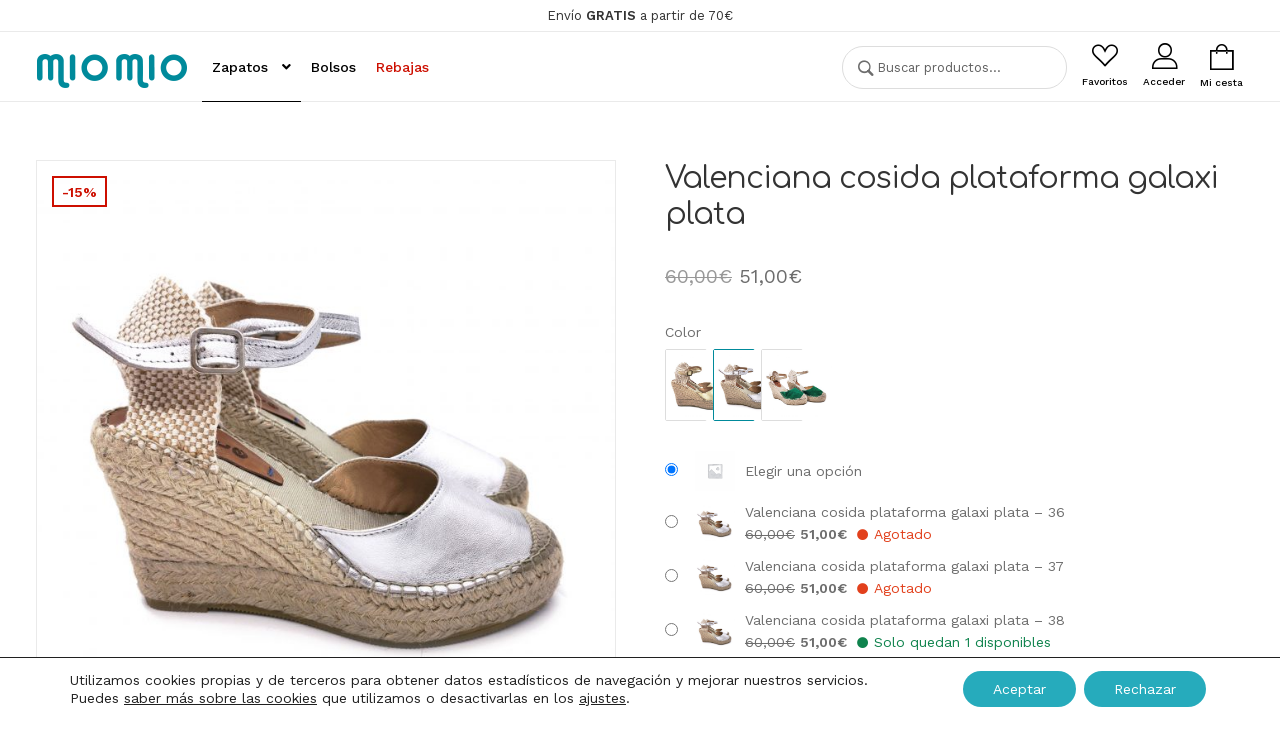

--- FILE ---
content_type: text/html; charset=UTF-8
request_url: https://modamiomio.com/producto/valenciana-cosida-plataforma-galaxi-plata
body_size: 24609
content:
<!doctype html>
<html dir="ltr" lang="es" prefix="og: https://ogp.me/ns#">
<head>
<meta charset="UTF-8">
<meta name="viewport" content="width=device-width, initial-scale=1">
<link rel="profile" href="https://gmpg.org/xfn/11">
<link rel="pingback" href="https://modamiomio.com/xmlrpc.php">

				<script>document.documentElement.className = document.documentElement.className + ' yes-js js_active js'</script>
			<link media="all" href="https://modamiomio.com/wp-content/cache/autoptimize/css/autoptimize_bd181b49bf0a71b5bb2995604319e4aa.css" rel="stylesheet"><title>Valenciana cosida plataforma galaxi plata | Miomio</title>
	
	
		<!-- All in One SEO 4.8.5 - aioseo.com -->
	<meta name="robots" content="max-image-preview:large" />
	<link rel="canonical" href="https://modamiomio.com/producto/valenciana-cosida-plataforma-galaxi-plata" />
	<meta name="generator" content="All in One SEO (AIOSEO) 4.8.5" />
		<meta property="og:locale" content="es_ES" />
		<meta property="og:site_name" content="Moda Miomio" />
		<meta property="og:type" content="product" />
		<meta property="og:title" content="Valenciana cosida plataforma galaxi plata | Miomio" />
		<meta property="og:url" content="https://modamiomio.com/producto/valenciana-cosida-plataforma-galaxi-plata" />
		<meta property="og:image" content="https://modamiomio.com/wp-content/uploads/2020/07/miomio.png" />
		<meta property="og:image:secure_url" content="https://modamiomio.com/wp-content/uploads/2020/07/miomio.png" />
		<meta property="og:image:width" content="300" />
		<meta property="og:image:height" content="68" />
		<meta name="twitter:card" content="summary" />
		<meta name="twitter:title" content="Valenciana cosida plataforma galaxi plata | Miomio" />
		<meta name="twitter:image" content="https://modamiomio.com/wp-content/uploads/2020/07/miomio.png" />
		<script type="application/ld+json" class="aioseo-schema">
			{"@context":"https:\/\/schema.org","@graph":[{"@type":"BreadcrumbList","@id":"https:\/\/modamiomio.com\/producto\/valenciana-cosida-plataforma-galaxi-plata#breadcrumblist","itemListElement":[{"@type":"ListItem","@id":"https:\/\/modamiomio.com#listItem","position":1,"name":"Inicio","item":"https:\/\/modamiomio.com","nextItem":{"@type":"ListItem","@id":"https:\/\/modamiomio.com\/tienda#listItem","name":"Tienda"}},{"@type":"ListItem","@id":"https:\/\/modamiomio.com\/tienda#listItem","position":2,"name":"Tienda","item":"https:\/\/modamiomio.com\/tienda","nextItem":{"@type":"ListItem","@id":"https:\/\/modamiomio.com\/categoria\/zapatos#listItem","name":"Zapatos"},"previousItem":{"@type":"ListItem","@id":"https:\/\/modamiomio.com#listItem","name":"Inicio"}},{"@type":"ListItem","@id":"https:\/\/modamiomio.com\/categoria\/zapatos#listItem","position":3,"name":"Zapatos","item":"https:\/\/modamiomio.com\/categoria\/zapatos","nextItem":{"@type":"ListItem","@id":"https:\/\/modamiomio.com\/categoria\/zapatos\/zapatos-mujer#listItem","name":"Zapatos Mujer"},"previousItem":{"@type":"ListItem","@id":"https:\/\/modamiomio.com\/tienda#listItem","name":"Tienda"}},{"@type":"ListItem","@id":"https:\/\/modamiomio.com\/categoria\/zapatos\/zapatos-mujer#listItem","position":4,"name":"Zapatos Mujer","item":"https:\/\/modamiomio.com\/categoria\/zapatos\/zapatos-mujer","nextItem":{"@type":"ListItem","@id":"https:\/\/modamiomio.com\/producto\/valenciana-cosida-plataforma-galaxi-plata#listItem","name":"Valenciana cosida plataforma galaxi plata"},"previousItem":{"@type":"ListItem","@id":"https:\/\/modamiomio.com\/categoria\/zapatos#listItem","name":"Zapatos"}},{"@type":"ListItem","@id":"https:\/\/modamiomio.com\/producto\/valenciana-cosida-plataforma-galaxi-plata#listItem","position":5,"name":"Valenciana cosida plataforma galaxi plata","previousItem":{"@type":"ListItem","@id":"https:\/\/modamiomio.com\/categoria\/zapatos\/zapatos-mujer#listItem","name":"Zapatos Mujer"}}]},{"@type":"ItemPage","@id":"https:\/\/modamiomio.com\/producto\/valenciana-cosida-plataforma-galaxi-plata#itempage","url":"https:\/\/modamiomio.com\/producto\/valenciana-cosida-plataforma-galaxi-plata","name":"Valenciana cosida plataforma galaxi plata | Miomio","inLanguage":"es-ES","isPartOf":{"@id":"https:\/\/modamiomio.com\/#website"},"breadcrumb":{"@id":"https:\/\/modamiomio.com\/producto\/valenciana-cosida-plataforma-galaxi-plata#breadcrumblist"},"image":{"@type":"ImageObject","url":"https:\/\/modamiomio.com\/wp-content\/uploads\/2020\/08\/valenciana-cosida-plataforma-galaxi-plata.jpg","@id":"https:\/\/modamiomio.com\/producto\/valenciana-cosida-plataforma-galaxi-plata\/#mainImage","width":1920,"height":1920},"primaryImageOfPage":{"@id":"https:\/\/modamiomio.com\/producto\/valenciana-cosida-plataforma-galaxi-plata#mainImage"},"datePublished":"2020-08-01T08:20:15+02:00","dateModified":"2022-09-28T14:05:24+02:00"},{"@type":"Organization","@id":"https:\/\/modamiomio.com\/#organization","name":"Miomio","description":"Tu tienda de zapatos, bolsos, ropa y complementos","url":"https:\/\/modamiomio.com\/","logo":{"@type":"ImageObject","url":"https:\/\/modamiomio.com\/wp-content\/uploads\/2020\/07\/miomio.png","@id":"https:\/\/modamiomio.com\/producto\/valenciana-cosida-plataforma-galaxi-plata\/#organizationLogo","width":300,"height":68},"image":{"@id":"https:\/\/modamiomio.com\/producto\/valenciana-cosida-plataforma-galaxi-plata\/#organizationLogo"}},{"@type":"WebSite","@id":"https:\/\/modamiomio.com\/#website","url":"https:\/\/modamiomio.com\/","name":"Miomio","description":"Tu tienda de zapatos, bolsos, ropa y complementos","inLanguage":"es-ES","publisher":{"@id":"https:\/\/modamiomio.com\/#organization"}}]}
		</script>
		<!-- All in One SEO -->

<link rel='dns-prefetch' href='//widgetlogic.org' />
<link rel='dns-prefetch' href='//fonts.googleapis.com' />
<link rel='dns-prefetch' href='//use.fontawesome.com' />
<link rel="alternate" type="application/rss+xml" title="Miomio &raquo; Feed" href="https://modamiomio.com/feed" />
<link rel="alternate" type="application/rss+xml" title="Miomio &raquo; Feed de los comentarios" href="https://modamiomio.com/comments/feed" />
<link rel="alternate" type="application/rss+xml" title="Miomio &raquo; Comentario Valenciana cosida plataforma galaxi plata del feed" href="https://modamiomio.com/producto/valenciana-cosida-plataforma-galaxi-plata/feed" />
<script>
window._wpemojiSettings = {"baseUrl":"https:\/\/s.w.org\/images\/core\/emoji\/16.0.1\/72x72\/","ext":".png","svgUrl":"https:\/\/s.w.org\/images\/core\/emoji\/16.0.1\/svg\/","svgExt":".svg","source":{"concatemoji":"https:\/\/modamiomio.com\/wp-includes\/js\/wp-emoji-release.min.js?ver=99bf8cbff91720b5c1667dec13b5c70b"}};
/*! This file is auto-generated */
!function(s,n){var o,i,e;function c(e){try{var t={supportTests:e,timestamp:(new Date).valueOf()};sessionStorage.setItem(o,JSON.stringify(t))}catch(e){}}function p(e,t,n){e.clearRect(0,0,e.canvas.width,e.canvas.height),e.fillText(t,0,0);var t=new Uint32Array(e.getImageData(0,0,e.canvas.width,e.canvas.height).data),a=(e.clearRect(0,0,e.canvas.width,e.canvas.height),e.fillText(n,0,0),new Uint32Array(e.getImageData(0,0,e.canvas.width,e.canvas.height).data));return t.every(function(e,t){return e===a[t]})}function u(e,t){e.clearRect(0,0,e.canvas.width,e.canvas.height),e.fillText(t,0,0);for(var n=e.getImageData(16,16,1,1),a=0;a<n.data.length;a++)if(0!==n.data[a])return!1;return!0}function f(e,t,n,a){switch(t){case"flag":return n(e,"\ud83c\udff3\ufe0f\u200d\u26a7\ufe0f","\ud83c\udff3\ufe0f\u200b\u26a7\ufe0f")?!1:!n(e,"\ud83c\udde8\ud83c\uddf6","\ud83c\udde8\u200b\ud83c\uddf6")&&!n(e,"\ud83c\udff4\udb40\udc67\udb40\udc62\udb40\udc65\udb40\udc6e\udb40\udc67\udb40\udc7f","\ud83c\udff4\u200b\udb40\udc67\u200b\udb40\udc62\u200b\udb40\udc65\u200b\udb40\udc6e\u200b\udb40\udc67\u200b\udb40\udc7f");case"emoji":return!a(e,"\ud83e\udedf")}return!1}function g(e,t,n,a){var r="undefined"!=typeof WorkerGlobalScope&&self instanceof WorkerGlobalScope?new OffscreenCanvas(300,150):s.createElement("canvas"),o=r.getContext("2d",{willReadFrequently:!0}),i=(o.textBaseline="top",o.font="600 32px Arial",{});return e.forEach(function(e){i[e]=t(o,e,n,a)}),i}function t(e){var t=s.createElement("script");t.src=e,t.defer=!0,s.head.appendChild(t)}"undefined"!=typeof Promise&&(o="wpEmojiSettingsSupports",i=["flag","emoji"],n.supports={everything:!0,everythingExceptFlag:!0},e=new Promise(function(e){s.addEventListener("DOMContentLoaded",e,{once:!0})}),new Promise(function(t){var n=function(){try{var e=JSON.parse(sessionStorage.getItem(o));if("object"==typeof e&&"number"==typeof e.timestamp&&(new Date).valueOf()<e.timestamp+604800&&"object"==typeof e.supportTests)return e.supportTests}catch(e){}return null}();if(!n){if("undefined"!=typeof Worker&&"undefined"!=typeof OffscreenCanvas&&"undefined"!=typeof URL&&URL.createObjectURL&&"undefined"!=typeof Blob)try{var e="postMessage("+g.toString()+"("+[JSON.stringify(i),f.toString(),p.toString(),u.toString()].join(",")+"));",a=new Blob([e],{type:"text/javascript"}),r=new Worker(URL.createObjectURL(a),{name:"wpTestEmojiSupports"});return void(r.onmessage=function(e){c(n=e.data),r.terminate(),t(n)})}catch(e){}c(n=g(i,f,p,u))}t(n)}).then(function(e){for(var t in e)n.supports[t]=e[t],n.supports.everything=n.supports.everything&&n.supports[t],"flag"!==t&&(n.supports.everythingExceptFlag=n.supports.everythingExceptFlag&&n.supports[t]);n.supports.everythingExceptFlag=n.supports.everythingExceptFlag&&!n.supports.flag,n.DOMReady=!1,n.readyCallback=function(){n.DOMReady=!0}}).then(function(){return e}).then(function(){var e;n.supports.everything||(n.readyCallback(),(e=n.source||{}).concatemoji?t(e.concatemoji):e.wpemoji&&e.twemoji&&(t(e.twemoji),t(e.wpemoji)))}))}((window,document),window._wpemojiSettings);
</script>













<link rel='stylesheet' id='font-awesome-svg-styles-css' href='https://modamiomio.com/wp-content/cache/autoptimize/css/autoptimize_single_ad5f22246cc88c21cfe89a62593f2c33.css' media='all' />






































<link rel='stylesheet' id='storefront-fonts-css' href='https://fonts.googleapis.com/css?family=Source+Sans+Pro%3A400%2C300%2C300italic%2C400italic%2C600%2C700%2C900&#038;subset=latin%2Clatin-ext&#038;ver=4.6.1' media='all' />
<link rel='stylesheet' id='font-awesome-official-css' href='https://use.fontawesome.com/releases/v5.13.1/css/all.css' media='all' integrity="sha384-xxzQGERXS00kBmZW/6qxqJPyxW3UR0BPsL4c8ILaIWXva5kFi7TxkIIaMiKtqV1Q" crossorigin="anonymous" />









<link rel='stylesheet' id='font-awesome-official-v4shim-css' href='https://use.fontawesome.com/releases/v5.13.1/css/v4-shims.css' media='all' integrity="sha384-KkCLkpBvvcSnFQn3PbNkSgmwKGj7ln8pQe/6BOAE0i+/fU9QYEx5CtwduPRyTNob" crossorigin="anonymous" />

<script id="woof-husky-js-extra">
var woof_husky_txt = {"ajax_url":"https:\/\/modamiomio.com\/wp-admin\/admin-ajax.php","plugin_uri":"https:\/\/modamiomio.com\/wp-content\/plugins\/woocommerce-products-filter\/ext\/by_text\/","loader":"https:\/\/modamiomio.com\/wp-content\/plugins\/woocommerce-products-filter\/ext\/by_text\/assets\/img\/ajax-loader.gif","not_found":"Nothing found!","prev":"Prev","next":"Siguiente","site_link":"https:\/\/modamiomio.com","default_data":{"placeholder":"","behavior":"title","search_by_full_word":"0","autocomplete":1,"how_to_open_links":"0","taxonomy_compatibility":"0","sku_compatibility":"0","custom_fields":"","search_desc_variant":"0","view_text_length":"10","min_symbols":"3","max_posts":"10","image":"","notes_for_customer":"","template":"","max_open_height":"300","page":0}};
</script>
<script src="https://modamiomio.com/wp-content/cache/autoptimize/js/autoptimize_single_b461553a91fedcdc5e7a9817079e3fc9.js?ver=1.3.7.1" id="woof-husky-js"></script>
<script src="https://modamiomio.com/wp-includes/js/jquery/jquery.min.js?ver=3.7.1" id="jquery-core-js"></script>
<script src="https://modamiomio.com/wp-includes/js/jquery/jquery-migrate.min.js?ver=3.4.1" id="jquery-migrate-js"></script>
<script src="https://modamiomio.com/wp-content/plugins/woocommerce/assets/js/jquery-blockui/jquery.blockUI.min.js?ver=2.7.0-wc.10.1.3" id="jquery-blockui-js" data-wp-strategy="defer"></script>
<script src="https://modamiomio.com/wp-content/plugins/woocommerce/assets/js/flexslider/jquery.flexslider.min.js?ver=2.7.2-wc.10.1.3" id="flexslider-js" defer data-wp-strategy="defer"></script>
<script src="https://modamiomio.com/wp-content/plugins/woocommerce/assets/js/photoswipe/photoswipe.min.js?ver=4.1.1-wc.10.1.3" id="photoswipe-js" defer data-wp-strategy="defer"></script>
<script src="https://modamiomio.com/wp-content/plugins/woocommerce/assets/js/photoswipe/photoswipe-ui-default.min.js?ver=4.1.1-wc.10.1.3" id="photoswipe-ui-default-js" defer data-wp-strategy="defer"></script>
<script id="wc-single-product-js-extra">
var wc_single_product_params = {"i18n_required_rating_text":"Por favor elige una puntuaci\u00f3n","i18n_rating_options":["1 de 5 estrellas","2 de 5 estrellas","3 de 5 estrellas","4 de 5 estrellas","5 de 5 estrellas"],"i18n_product_gallery_trigger_text":"Ver galer\u00eda de im\u00e1genes a pantalla completa","review_rating_required":"yes","flexslider":{"rtl":false,"animation":"slide","smoothHeight":true,"directionNav":false,"controlNav":"thumbnails","slideshow":false,"animationSpeed":500,"animationLoop":false,"allowOneSlide":false},"zoom_enabled":"","zoom_options":[],"photoswipe_enabled":"1","photoswipe_options":{"shareEl":false,"closeOnScroll":false,"history":false,"hideAnimationDuration":0,"showAnimationDuration":0},"flexslider_enabled":"1"};
</script>
<script src="https://modamiomio.com/wp-content/plugins/woocommerce/assets/js/frontend/single-product.min.js?ver=10.1.3" id="wc-single-product-js" defer data-wp-strategy="defer"></script>
<script src="https://modamiomio.com/wp-content/plugins/woocommerce/assets/js/js-cookie/js.cookie.min.js?ver=2.1.4-wc.10.1.3" id="js-cookie-js" data-wp-strategy="defer"></script>
<script id="woocommerce-js-extra">
var woocommerce_params = {"ajax_url":"\/wp-admin\/admin-ajax.php","wc_ajax_url":"\/?wc-ajax=%%endpoint%%","i18n_password_show":"Mostrar contrase\u00f1a","i18n_password_hide":"Ocultar contrase\u00f1a"};
</script>
<script src="https://modamiomio.com/wp-content/plugins/woocommerce/assets/js/frontend/woocommerce.min.js?ver=10.1.3" id="woocommerce-js" defer data-wp-strategy="defer"></script>
<script src="https://modamiomio.com/wp-content/cache/autoptimize/js/autoptimize_single_87e630a1b733c751d1d73bb3f5979f80.js?ver=1" id="miomio-js"></script>
<script src="https://modamiomio.com/wp-content/cache/autoptimize/js/autoptimize_single_345d0efe42d8052872d269c9bf54e184.js?ver=1.0" id="override-wc-tabs-js"></script>
<link rel="https://api.w.org/" href="https://modamiomio.com/wp-json/" /><link rel="alternate" title="JSON" type="application/json" href="https://modamiomio.com/wp-json/wp/v2/product/374" /><link rel="EditURI" type="application/rsd+xml" title="RSD" href="https://modamiomio.com/xmlrpc.php?rsd" />
<link rel="alternate" title="oEmbed (JSON)" type="application/json+oembed" href="https://modamiomio.com/wp-json/oembed/1.0/embed?url=https%3A%2F%2Fmodamiomio.com%2Fproducto%2Fvalenciana-cosida-plataforma-galaxi-plata" />
<link rel="alternate" title="oEmbed (XML)" type="text/xml+oembed" href="https://modamiomio.com/wp-json/oembed/1.0/embed?url=https%3A%2F%2Fmodamiomio.com%2Fproducto%2Fvalenciana-cosida-plataforma-galaxi-plata&#038;format=xml" />
<!-- This site is powered by WooCommerce Redsys Gateway Light v.6.5.0 - https://es.wordpress.org/plugins/woo-redsys-gateway-light/ -->	<noscript><style>.woocommerce-product-gallery{ opacity: 1 !important; }</style></noscript>
			
					<script  type="text/javascript">
				!function(f,b,e,v,n,t,s){if(f.fbq)return;n=f.fbq=function(){n.callMethod?
					n.callMethod.apply(n,arguments):n.queue.push(arguments)};if(!f._fbq)f._fbq=n;
					n.push=n;n.loaded=!0;n.version='2.0';n.queue=[];t=b.createElement(e);t.async=!0;
					t.src=v;s=b.getElementsByTagName(e)[0];s.parentNode.insertBefore(t,s)}(window,
					document,'script','https://connect.facebook.net/en_US/fbevents.js');
			</script>
			<!-- WooCommerce Facebook Integration Begin -->
			<script  type="text/javascript">

				fbq('init', '203549842360663', {}, {
    "agent": "woocommerce_0-10.1.3-3.5.5"
});

				document.addEventListener( 'DOMContentLoaded', function() {
					// Insert placeholder for events injected when a product is added to the cart through AJAX.
					document.body.insertAdjacentHTML( 'beforeend', '<div class=\"wc-facebook-pixel-event-placeholder\"></div>' );
				}, false );

			</script>
			<!-- WooCommerce Facebook Integration End -->
			<link rel="icon" href="https://modamiomio.com/wp-content/uploads/2020/07/favicon-100x100.png" sizes="32x32" />
<link rel="icon" href="https://modamiomio.com/wp-content/uploads/2020/07/favicon.png" sizes="192x192" />
<link rel="apple-touch-icon" href="https://modamiomio.com/wp-content/uploads/2020/07/favicon.png" />
<meta name="msapplication-TileImage" content="https://modamiomio.com/wp-content/uploads/2020/07/favicon.png" />
</head>

<body data-rsssl=1 class="wp-singular product-template-default single single-product postid-374 wp-custom-logo wp-embed-responsive wp-theme-storefront wp-child-theme-miomio theme-storefront woocommerce woocommerce-page woocommerce-no-js storefront-full-width-content storefront-align-wide left-sidebar woocommerce-active storefront-top-bar-active">



<div id="page" class="hfeed site">
	
			<div class="woa-top-bar-wrap show-on-mobile">

				<div class="col-full">

					<section class="woa-top-bar col-1 fix">

						
							
								<section class="block woa-top-bar-1 text-none">
						        	<aside id="custom_html-3" class="widget_text widget widget_custom_html"><div class="textwidget custom-html-widget">Envío <strong>GRATIS</strong> a partir de 70€</div></aside>								</section>

					        
						
						<div class="clear"></div>

					</section>

				</div>

			</div>

		
	<header id="masthead" class="site-header" role="banner" style="">

		<div class="col-full">		<a class="skip-link screen-reader-text" href="#site-navigation">Ir a la navegación</a>
		<a class="skip-link screen-reader-text" href="#content">Ir al contenido</a>
				<div class="site-branding">
			<a href="https://modamiomio.com/" class="custom-logo-link" rel="home"><img width="300" height="68" src="https://modamiomio.com/wp-content/uploads/2020/07/miomio.png" class="custom-logo" alt="Miomio" decoding="async" /></a>		</div>
				<nav id="site-navigation" class="main-navigation" role="navigation" aria-label="Navegación principal">
		<button class="menu-toggle" aria-controls="site-navigation" aria-expanded="false"><span>Menú</span></button>
			<div class="primary-navigation"><ul id="menu-menu-principal" class="menu"><li id="menu-item-84" class="menu-item menu-item-type-custom menu-item-object-custom menu-item-84"><a><i class="icon-close"></i></a></li>
<li id="menu-item-149" class="menu-item menu-item-type-taxonomy menu-item-object-product_cat current-product-ancestor current-menu-parent current-product-parent menu-item-has-children menu-item-149"><a href="https://modamiomio.com/categoria/zapatos">Zapatos</a>
<ul class="sub-menu">
	<li id="menu-item-152" class="menu-item menu-item-type-taxonomy menu-item-object-product_cat current-product-ancestor current-menu-parent current-product-parent menu-item-152"><a href="https://modamiomio.com/categoria/zapatos/zapatos-mujer">Zapatos Mujer</a></li>
	<li id="menu-item-151" class="menu-item menu-item-type-taxonomy menu-item-object-product_cat menu-item-151"><a href="https://modamiomio.com/categoria/zapatos/zapatos-hombre">Zapatos Hombre</a></li>
</ul>
</li>
<li id="menu-item-150" class="menu-item menu-item-type-taxonomy menu-item-object-product_cat menu-item-150"><a href="https://modamiomio.com/categoria/accesorios/bolsos">Bolsos</a></li>
<li id="menu-item-117" class="sales menu-item menu-item-type-post_type menu-item-object-page menu-item-117"><a href="https://modamiomio.com/rebajas">Rebajas</a></li>
</ul></div><div class="handheld-navigation"><ul id="menu-menu-principal-1" class="menu"><li class="menu-item menu-item-type-custom menu-item-object-custom menu-item-84"><a><span><i class="icon-close"></i></span></a></li>
<li class="menu-item menu-item-type-taxonomy menu-item-object-product_cat current-product-ancestor current-menu-parent current-product-parent menu-item-has-children menu-item-149"><a href="https://modamiomio.com/categoria/zapatos"><span>Zapatos</span></a>
<ul class="sub-menu">
	<li class="menu-item menu-item-type-taxonomy menu-item-object-product_cat current-product-ancestor current-menu-parent current-product-parent menu-item-152"><a href="https://modamiomio.com/categoria/zapatos/zapatos-mujer"><span>Zapatos Mujer</span></a></li>
	<li class="menu-item menu-item-type-taxonomy menu-item-object-product_cat menu-item-151"><a href="https://modamiomio.com/categoria/zapatos/zapatos-hombre"><span>Zapatos Hombre</span></a></li>
</ul>
</li>
<li class="menu-item menu-item-type-taxonomy menu-item-object-product_cat menu-item-150"><a href="https://modamiomio.com/categoria/accesorios/bolsos"><span>Bolsos</span></a></li>
<li class="sales menu-item menu-item-type-post_type menu-item-object-page menu-item-117"><a href="https://modamiomio.com/rebajas"><span>Rebajas</span></a></li>
</ul></div>		</nav><!-- #site-navigation -->
			<div id="search-collapse-container">
		<a id="search-collapse" href="#" title="Buscar"><i class="icon-search"></i><span>Buscar</span></a>
	</div>

	<div id="header-search" class="site-search search">
		<div class="widget woocommerce widget_product_search"><form role="search" method="get" class="woocommerce-product-search" action="https://modamiomio.com/">
	<label class="screen-reader-text" for="woocommerce-product-search-field-0">Buscar por:</label>
	<input type="search" id="woocommerce-product-search-field-0" class="search-field" placeholder="Buscar productos&hellip;" value="" name="s" />
	<button type="submit" value="Buscar" class="">Buscar</button>
	<input type="hidden" name="post_type" value="product" />
</form>
</div>	</div>
	<div id="wishlist">
		<a href="/mis-favoritos" title="Mis favoritos"><div class="wishlist-count"><span class="wcount"></span><i class="icon-heart"></i></div><span>Favoritos</span></a>
	</div>
		<div class="account-menu">
		<a href="https://modamiomio.com/mi-cuenta" title="Acceder"><i class="icon-user"></i><span>Acceder</span></a>
	</div>
 		<link href="https://fonts.googleapis.com/css2?family=Comfortaa:wght@300;400;700&family=Work+Sans:wght@300;400;500;600;700&display=swap" rel="stylesheet">
			<ul id="site-header-cart" class="site-header-cart menu">
			<li class="">
				            <a class="cart-contents" href="https://modamiomio.com/carrito" title="Ver tu carrito de compra">
                <div class="cart-count"><span class="count"></span><i class="icon-bag"></i></div><span>Mi cesta</span>
            </a>
        			</li>
			<li>
				<div class="widget woocommerce widget_shopping_cart"><div class="widget_shopping_cart_content"></div></div>			</li>
		</ul>
			</div>
	</header><!-- #masthead -->

	
	<div id="content" class="site-content" tabindex="-1">
		<div class="col-full">

		<div class="woocommerce"></div>
			<div id="primary" class="content-area">
			<main id="main" class="site-main" role="main">
		
					
			<div class="woocommerce-notices-wrapper"></div><div id="product-374" class="product type-product post-374 status-publish first instock product_cat-zapatos product_cat-zapatos-mujer has-post-thumbnail sale taxable shipping-taxable purchasable product-type-variable woovr-active woovr-show-price woovr-show-availability woovr-show-description">

	
	<span class="onsale">-15%</span>
	<div class="woocommerce-product-gallery woocommerce-product-gallery--with-images woocommerce-product-gallery--columns-5 images" data-columns="5" style="opacity: 0; transition: opacity .25s ease-in-out;">
	<div class="woocommerce-product-gallery__wrapper">
		<div data-thumb="https://modamiomio.com/wp-content/uploads/2020/08/valenciana-cosida-plataforma-galaxi-plata-100x100.jpg" data-thumb-alt="Valenciana cosida plataforma galaxi plata" data-thumb-srcset="https://modamiomio.com/wp-content/uploads/2020/08/valenciana-cosida-plataforma-galaxi-plata-100x100.jpg 100w, https://modamiomio.com/wp-content/uploads/2020/08/valenciana-cosida-plataforma-galaxi-plata-300x300.jpg 300w, https://modamiomio.com/wp-content/uploads/2020/08/valenciana-cosida-plataforma-galaxi-plata-1024x1024.jpg 1024w, https://modamiomio.com/wp-content/uploads/2020/08/valenciana-cosida-plataforma-galaxi-plata-150x150.jpg 150w, https://modamiomio.com/wp-content/uploads/2020/08/valenciana-cosida-plataforma-galaxi-plata-768x768.jpg 768w, https://modamiomio.com/wp-content/uploads/2020/08/valenciana-cosida-plataforma-galaxi-plata-1536x1536.jpg 1536w, https://modamiomio.com/wp-content/uploads/2020/08/valenciana-cosida-plataforma-galaxi-plata-510x510.jpg 510w, https://modamiomio.com/wp-content/uploads/2020/08/valenciana-cosida-plataforma-galaxi-plata-700x700.jpg 700w, https://modamiomio.com/wp-content/uploads/2020/08/valenciana-cosida-plataforma-galaxi-plata.jpg 1920w"  data-thumb-sizes="(max-width: 100px) 100vw, 100px" class="woocommerce-product-gallery__image"><a href="https://modamiomio.com/wp-content/uploads/2020/08/valenciana-cosida-plataforma-galaxi-plata.jpg"><img width="700" height="700" src="https://modamiomio.com/wp-content/uploads/2020/08/valenciana-cosida-plataforma-galaxi-plata-700x700.jpg" class="wp-post-image" alt="Valenciana cosida plataforma galaxi plata" data-caption="" data-src="https://modamiomio.com/wp-content/uploads/2020/08/valenciana-cosida-plataforma-galaxi-plata.jpg" data-large_image="https://modamiomio.com/wp-content/uploads/2020/08/valenciana-cosida-plataforma-galaxi-plata.jpg" data-large_image_width="1920" data-large_image_height="1920" decoding="async" fetchpriority="high" srcset="https://modamiomio.com/wp-content/uploads/2020/08/valenciana-cosida-plataforma-galaxi-plata-700x700.jpg 700w, https://modamiomio.com/wp-content/uploads/2020/08/valenciana-cosida-plataforma-galaxi-plata-300x300.jpg 300w, https://modamiomio.com/wp-content/uploads/2020/08/valenciana-cosida-plataforma-galaxi-plata-1024x1024.jpg 1024w, https://modamiomio.com/wp-content/uploads/2020/08/valenciana-cosida-plataforma-galaxi-plata-150x150.jpg 150w, https://modamiomio.com/wp-content/uploads/2020/08/valenciana-cosida-plataforma-galaxi-plata-768x768.jpg 768w, https://modamiomio.com/wp-content/uploads/2020/08/valenciana-cosida-plataforma-galaxi-plata-1536x1536.jpg 1536w, https://modamiomio.com/wp-content/uploads/2020/08/valenciana-cosida-plataforma-galaxi-plata-510x510.jpg 510w, https://modamiomio.com/wp-content/uploads/2020/08/valenciana-cosida-plataforma-galaxi-plata-100x100.jpg 100w, https://modamiomio.com/wp-content/uploads/2020/08/valenciana-cosida-plataforma-galaxi-plata.jpg 1920w" sizes="(max-width: 700px) 100vw, 700px" /></a></div><div data-thumb="https://modamiomio.com/wp-content/uploads/2020/08/valenciana-cosida-plataforma-galaxi-plata-2-100x100.jpg" data-thumb-alt="Valenciana cosida plataforma galaxi plata - Imagen 2" data-thumb-srcset="https://modamiomio.com/wp-content/uploads/2020/08/valenciana-cosida-plataforma-galaxi-plata-2-100x100.jpg 100w, https://modamiomio.com/wp-content/uploads/2020/08/valenciana-cosida-plataforma-galaxi-plata-2-300x300.jpg 300w, https://modamiomio.com/wp-content/uploads/2020/08/valenciana-cosida-plataforma-galaxi-plata-2-1024x1024.jpg 1024w, https://modamiomio.com/wp-content/uploads/2020/08/valenciana-cosida-plataforma-galaxi-plata-2-150x150.jpg 150w, https://modamiomio.com/wp-content/uploads/2020/08/valenciana-cosida-plataforma-galaxi-plata-2-768x768.jpg 768w, https://modamiomio.com/wp-content/uploads/2020/08/valenciana-cosida-plataforma-galaxi-plata-2-1536x1536.jpg 1536w, https://modamiomio.com/wp-content/uploads/2020/08/valenciana-cosida-plataforma-galaxi-plata-2-510x510.jpg 510w, https://modamiomio.com/wp-content/uploads/2020/08/valenciana-cosida-plataforma-galaxi-plata-2-700x700.jpg 700w, https://modamiomio.com/wp-content/uploads/2020/08/valenciana-cosida-plataforma-galaxi-plata-2.jpg 1920w"  data-thumb-sizes="(max-width: 100px) 100vw, 100px" class="woocommerce-product-gallery__image"><a href="https://modamiomio.com/wp-content/uploads/2020/08/valenciana-cosida-plataforma-galaxi-plata-2.jpg"><img width="700" height="700" src="https://modamiomio.com/wp-content/uploads/2020/08/valenciana-cosida-plataforma-galaxi-plata-2-700x700.jpg" class="" alt="Valenciana cosida plataforma galaxi plata - Imagen 2" data-caption="" data-src="https://modamiomio.com/wp-content/uploads/2020/08/valenciana-cosida-plataforma-galaxi-plata-2.jpg" data-large_image="https://modamiomio.com/wp-content/uploads/2020/08/valenciana-cosida-plataforma-galaxi-plata-2.jpg" data-large_image_width="1920" data-large_image_height="1920" decoding="async" srcset="https://modamiomio.com/wp-content/uploads/2020/08/valenciana-cosida-plataforma-galaxi-plata-2-700x700.jpg 700w, https://modamiomio.com/wp-content/uploads/2020/08/valenciana-cosida-plataforma-galaxi-plata-2-300x300.jpg 300w, https://modamiomio.com/wp-content/uploads/2020/08/valenciana-cosida-plataforma-galaxi-plata-2-1024x1024.jpg 1024w, https://modamiomio.com/wp-content/uploads/2020/08/valenciana-cosida-plataforma-galaxi-plata-2-150x150.jpg 150w, https://modamiomio.com/wp-content/uploads/2020/08/valenciana-cosida-plataforma-galaxi-plata-2-768x768.jpg 768w, https://modamiomio.com/wp-content/uploads/2020/08/valenciana-cosida-plataforma-galaxi-plata-2-1536x1536.jpg 1536w, https://modamiomio.com/wp-content/uploads/2020/08/valenciana-cosida-plataforma-galaxi-plata-2-510x510.jpg 510w, https://modamiomio.com/wp-content/uploads/2020/08/valenciana-cosida-plataforma-galaxi-plata-2-100x100.jpg 100w, https://modamiomio.com/wp-content/uploads/2020/08/valenciana-cosida-plataforma-galaxi-plata-2.jpg 1920w" sizes="(max-width: 700px) 100vw, 700px" /></a></div>	</div>
</div>

	<div class="summary entry-summary">
		<h1 class="product_title entry-title">Valenciana cosida plataforma galaxi plata</h1><p class="price"><del aria-hidden="true"><span class="woocommerce-Price-amount amount"><bdi>60,00<span class="woocommerce-Price-currencySymbol">&euro;</span></bdi></span></del> <span class="screen-reader-text">El precio original era: 60,00&euro;.</span><ins aria-hidden="true"><span class="woocommerce-Price-amount amount"><bdi>51,00<span class="woocommerce-Price-currencySymbol">&euro;</span></bdi></span></ins><span class="screen-reader-text">El precio actual es: 51,00&euro;.</span></p>
<div class="wpclv-attributes wpclv-attributes-single wpclv-attributes-374" data-id="374">                                <div class="wpclv-attribute wpclv-attribute-pa_color">
									                                    <div class="wpclv-attribute-label">
										Color                                    </div>
                                    <div class="wpclv-terms">
										<div class="wpclv-term-image wpclv-term hint--top" aria-label="Oro"><a href="https://modamiomio.com/producto/valenciana-cosida-plataforma-galaxi-oro"  title="Valenciana cosida plataforma galaxi oro"  ><img src="https://modamiomio.com/wp-content/uploads/2020/08/valenciana-cosida-plataforma-galaxi-oro-510x510.jpg" alt="Oro"/></a></div><div class="wpclv-term-image wpclv-term hint--top active" aria-label="Plata"><span><img src="https://modamiomio.com/wp-content/uploads/2020/08/valenciana-cosida-plataforma-galaxi-plata-510x510.jpg" alt="Plata"/></span></div><div class="wpclv-term-image wpclv-term hint--top" aria-label="Verde"><a href="https://modamiomio.com/producto/valenciana-cosida-plataforma-serraje-verde"  title="Valenciana cosida plataforma serraje verde"  ><img src="https://modamiomio.com/wp-content/uploads/2020/07/valenciana-cosida-plataforma-serraje-verde-510x510.jpg" alt="Verde"/></a></div>                                    </div>
									                                </div>
							</div><!-- /wpclv-attributes -->    <script>
    jQuery(function($) {
        var p = 'p.price'
            q = $(p).html();

        $('form.cart').on('show_variation', function( event, data ) {
            if ( data.price_html ) {
                $(p).html(data.price_html);
            }
        }).on('hide_variation', function( event ) {
            $(p).html(q);
        });
    });
    </script>
    
<form class="variations_form cart" action="https://modamiomio.com/producto/valenciana-cosida-plataforma-galaxi-plata" method="post" enctype='multipart/form-data' data-product_id="374" data-product_variations="[{&quot;attributes&quot;:{&quot;attribute_pa_numero-pie&quot;:&quot;talla-38&quot;},&quot;availability_html&quot;:&quot;&lt;p class=\&quot;stock in-stock\&quot;&gt;Solo quedan 1 disponibles&lt;\/p&gt;\n&quot;,&quot;backorders_allowed&quot;:false,&quot;dimensions&quot;:{&quot;length&quot;:&quot;&quot;,&quot;width&quot;:&quot;&quot;,&quot;height&quot;:&quot;&quot;},&quot;dimensions_html&quot;:&quot;N\/D&quot;,&quot;display_price&quot;:51,&quot;display_regular_price&quot;:60,&quot;image&quot;:{&quot;title&quot;:&quot;valenciana-cosida-plataforma-galaxi-plata&quot;,&quot;caption&quot;:&quot;&quot;,&quot;url&quot;:&quot;https:\/\/modamiomio.com\/wp-content\/uploads\/2020\/08\/valenciana-cosida-plataforma-galaxi-plata.jpg&quot;,&quot;alt&quot;:&quot;valenciana-cosida-plataforma-galaxi-plata&quot;,&quot;src&quot;:&quot;https:\/\/modamiomio.com\/wp-content\/uploads\/2020\/08\/valenciana-cosida-plataforma-galaxi-plata-700x700.jpg&quot;,&quot;srcset&quot;:&quot;https:\/\/modamiomio.com\/wp-content\/uploads\/2020\/08\/valenciana-cosida-plataforma-galaxi-plata-700x700.jpg 700w, https:\/\/modamiomio.com\/wp-content\/uploads\/2020\/08\/valenciana-cosida-plataforma-galaxi-plata-300x300.jpg 300w, https:\/\/modamiomio.com\/wp-content\/uploads\/2020\/08\/valenciana-cosida-plataforma-galaxi-plata-1024x1024.jpg 1024w, https:\/\/modamiomio.com\/wp-content\/uploads\/2020\/08\/valenciana-cosida-plataforma-galaxi-plata-150x150.jpg 150w, https:\/\/modamiomio.com\/wp-content\/uploads\/2020\/08\/valenciana-cosida-plataforma-galaxi-plata-768x768.jpg 768w, https:\/\/modamiomio.com\/wp-content\/uploads\/2020\/08\/valenciana-cosida-plataforma-galaxi-plata-1536x1536.jpg 1536w, https:\/\/modamiomio.com\/wp-content\/uploads\/2020\/08\/valenciana-cosida-plataforma-galaxi-plata-510x510.jpg 510w, https:\/\/modamiomio.com\/wp-content\/uploads\/2020\/08\/valenciana-cosida-plataforma-galaxi-plata-100x100.jpg 100w, https:\/\/modamiomio.com\/wp-content\/uploads\/2020\/08\/valenciana-cosida-plataforma-galaxi-plata.jpg 1920w&quot;,&quot;sizes&quot;:&quot;(max-width: 700px) 100vw, 700px&quot;,&quot;full_src&quot;:&quot;https:\/\/modamiomio.com\/wp-content\/uploads\/2020\/08\/valenciana-cosida-plataforma-galaxi-plata.jpg&quot;,&quot;full_src_w&quot;:1920,&quot;full_src_h&quot;:1920,&quot;gallery_thumbnail_src&quot;:&quot;https:\/\/modamiomio.com\/wp-content\/uploads\/2020\/08\/valenciana-cosida-plataforma-galaxi-plata-100x100.jpg&quot;,&quot;gallery_thumbnail_src_w&quot;:100,&quot;gallery_thumbnail_src_h&quot;:100,&quot;thumb_src&quot;:&quot;https:\/\/modamiomio.com\/wp-content\/uploads\/2020\/08\/valenciana-cosida-plataforma-galaxi-plata-510x510.jpg&quot;,&quot;thumb_src_w&quot;:510,&quot;thumb_src_h&quot;:510,&quot;src_w&quot;:700,&quot;src_h&quot;:700},&quot;image_id&quot;:380,&quot;is_downloadable&quot;:false,&quot;is_in_stock&quot;:true,&quot;is_purchasable&quot;:true,&quot;is_sold_individually&quot;:&quot;no&quot;,&quot;is_virtual&quot;:false,&quot;max_qty&quot;:1,&quot;min_qty&quot;:1,&quot;price_html&quot;:&quot;&quot;,&quot;sku&quot;:&quot;6602PLA38&quot;,&quot;variation_description&quot;:&quot;&quot;,&quot;variation_id&quot;:377,&quot;variation_is_active&quot;:true,&quot;variation_is_visible&quot;:true,&quot;weight&quot;:&quot;&quot;,&quot;weight_html&quot;:&quot;N\/D&quot;},{&quot;attributes&quot;:{&quot;attribute_pa_numero-pie&quot;:&quot;talla-40&quot;},&quot;availability_html&quot;:&quot;&lt;p class=\&quot;stock in-stock\&quot;&gt;Solo quedan 1 disponibles&lt;\/p&gt;\n&quot;,&quot;backorders_allowed&quot;:false,&quot;dimensions&quot;:{&quot;length&quot;:&quot;&quot;,&quot;width&quot;:&quot;&quot;,&quot;height&quot;:&quot;&quot;},&quot;dimensions_html&quot;:&quot;N\/D&quot;,&quot;display_price&quot;:51,&quot;display_regular_price&quot;:60,&quot;image&quot;:{&quot;title&quot;:&quot;valenciana-cosida-plataforma-galaxi-plata&quot;,&quot;caption&quot;:&quot;&quot;,&quot;url&quot;:&quot;https:\/\/modamiomio.com\/wp-content\/uploads\/2020\/08\/valenciana-cosida-plataforma-galaxi-plata.jpg&quot;,&quot;alt&quot;:&quot;valenciana-cosida-plataforma-galaxi-plata&quot;,&quot;src&quot;:&quot;https:\/\/modamiomio.com\/wp-content\/uploads\/2020\/08\/valenciana-cosida-plataforma-galaxi-plata-700x700.jpg&quot;,&quot;srcset&quot;:&quot;https:\/\/modamiomio.com\/wp-content\/uploads\/2020\/08\/valenciana-cosida-plataforma-galaxi-plata-700x700.jpg 700w, https:\/\/modamiomio.com\/wp-content\/uploads\/2020\/08\/valenciana-cosida-plataforma-galaxi-plata-300x300.jpg 300w, https:\/\/modamiomio.com\/wp-content\/uploads\/2020\/08\/valenciana-cosida-plataforma-galaxi-plata-1024x1024.jpg 1024w, https:\/\/modamiomio.com\/wp-content\/uploads\/2020\/08\/valenciana-cosida-plataforma-galaxi-plata-150x150.jpg 150w, https:\/\/modamiomio.com\/wp-content\/uploads\/2020\/08\/valenciana-cosida-plataforma-galaxi-plata-768x768.jpg 768w, https:\/\/modamiomio.com\/wp-content\/uploads\/2020\/08\/valenciana-cosida-plataforma-galaxi-plata-1536x1536.jpg 1536w, https:\/\/modamiomio.com\/wp-content\/uploads\/2020\/08\/valenciana-cosida-plataforma-galaxi-plata-510x510.jpg 510w, https:\/\/modamiomio.com\/wp-content\/uploads\/2020\/08\/valenciana-cosida-plataforma-galaxi-plata-100x100.jpg 100w, https:\/\/modamiomio.com\/wp-content\/uploads\/2020\/08\/valenciana-cosida-plataforma-galaxi-plata.jpg 1920w&quot;,&quot;sizes&quot;:&quot;(max-width: 700px) 100vw, 700px&quot;,&quot;full_src&quot;:&quot;https:\/\/modamiomio.com\/wp-content\/uploads\/2020\/08\/valenciana-cosida-plataforma-galaxi-plata.jpg&quot;,&quot;full_src_w&quot;:1920,&quot;full_src_h&quot;:1920,&quot;gallery_thumbnail_src&quot;:&quot;https:\/\/modamiomio.com\/wp-content\/uploads\/2020\/08\/valenciana-cosida-plataforma-galaxi-plata-100x100.jpg&quot;,&quot;gallery_thumbnail_src_w&quot;:100,&quot;gallery_thumbnail_src_h&quot;:100,&quot;thumb_src&quot;:&quot;https:\/\/modamiomio.com\/wp-content\/uploads\/2020\/08\/valenciana-cosida-plataforma-galaxi-plata-510x510.jpg&quot;,&quot;thumb_src_w&quot;:510,&quot;thumb_src_h&quot;:510,&quot;src_w&quot;:700,&quot;src_h&quot;:700},&quot;image_id&quot;:380,&quot;is_downloadable&quot;:false,&quot;is_in_stock&quot;:true,&quot;is_purchasable&quot;:true,&quot;is_sold_individually&quot;:&quot;no&quot;,&quot;is_virtual&quot;:false,&quot;max_qty&quot;:1,&quot;min_qty&quot;:1,&quot;price_html&quot;:&quot;&quot;,&quot;sku&quot;:&quot;6602PLA40&quot;,&quot;variation_description&quot;:&quot;&quot;,&quot;variation_id&quot;:379,&quot;variation_is_active&quot;:true,&quot;variation_is_visible&quot;:true,&quot;weight&quot;:&quot;&quot;,&quot;weight_html&quot;:&quot;N\/D&quot;},{&quot;attributes&quot;:{&quot;attribute_pa_numero-pie&quot;:&quot;talla-41&quot;},&quot;availability_html&quot;:&quot;&lt;p class=\&quot;stock in-stock\&quot;&gt;Hay existencias&lt;\/p&gt;\n&quot;,&quot;backorders_allowed&quot;:false,&quot;dimensions&quot;:{&quot;length&quot;:&quot;&quot;,&quot;width&quot;:&quot;&quot;,&quot;height&quot;:&quot;&quot;},&quot;dimensions_html&quot;:&quot;N\/D&quot;,&quot;display_price&quot;:51,&quot;display_regular_price&quot;:60,&quot;image&quot;:{&quot;title&quot;:&quot;valenciana-cosida-plataforma-galaxi-plata&quot;,&quot;caption&quot;:&quot;&quot;,&quot;url&quot;:&quot;https:\/\/modamiomio.com\/wp-content\/uploads\/2020\/08\/valenciana-cosida-plataforma-galaxi-plata.jpg&quot;,&quot;alt&quot;:&quot;valenciana-cosida-plataforma-galaxi-plata&quot;,&quot;src&quot;:&quot;https:\/\/modamiomio.com\/wp-content\/uploads\/2020\/08\/valenciana-cosida-plataforma-galaxi-plata-700x700.jpg&quot;,&quot;srcset&quot;:&quot;https:\/\/modamiomio.com\/wp-content\/uploads\/2020\/08\/valenciana-cosida-plataforma-galaxi-plata-700x700.jpg 700w, https:\/\/modamiomio.com\/wp-content\/uploads\/2020\/08\/valenciana-cosida-plataforma-galaxi-plata-300x300.jpg 300w, https:\/\/modamiomio.com\/wp-content\/uploads\/2020\/08\/valenciana-cosida-plataforma-galaxi-plata-1024x1024.jpg 1024w, https:\/\/modamiomio.com\/wp-content\/uploads\/2020\/08\/valenciana-cosida-plataforma-galaxi-plata-150x150.jpg 150w, https:\/\/modamiomio.com\/wp-content\/uploads\/2020\/08\/valenciana-cosida-plataforma-galaxi-plata-768x768.jpg 768w, https:\/\/modamiomio.com\/wp-content\/uploads\/2020\/08\/valenciana-cosida-plataforma-galaxi-plata-1536x1536.jpg 1536w, https:\/\/modamiomio.com\/wp-content\/uploads\/2020\/08\/valenciana-cosida-plataforma-galaxi-plata-510x510.jpg 510w, https:\/\/modamiomio.com\/wp-content\/uploads\/2020\/08\/valenciana-cosida-plataforma-galaxi-plata-100x100.jpg 100w, https:\/\/modamiomio.com\/wp-content\/uploads\/2020\/08\/valenciana-cosida-plataforma-galaxi-plata.jpg 1920w&quot;,&quot;sizes&quot;:&quot;(max-width: 700px) 100vw, 700px&quot;,&quot;full_src&quot;:&quot;https:\/\/modamiomio.com\/wp-content\/uploads\/2020\/08\/valenciana-cosida-plataforma-galaxi-plata.jpg&quot;,&quot;full_src_w&quot;:1920,&quot;full_src_h&quot;:1920,&quot;gallery_thumbnail_src&quot;:&quot;https:\/\/modamiomio.com\/wp-content\/uploads\/2020\/08\/valenciana-cosida-plataforma-galaxi-plata-100x100.jpg&quot;,&quot;gallery_thumbnail_src_w&quot;:100,&quot;gallery_thumbnail_src_h&quot;:100,&quot;thumb_src&quot;:&quot;https:\/\/modamiomio.com\/wp-content\/uploads\/2020\/08\/valenciana-cosida-plataforma-galaxi-plata-510x510.jpg&quot;,&quot;thumb_src_w&quot;:510,&quot;thumb_src_h&quot;:510,&quot;src_w&quot;:700,&quot;src_h&quot;:700},&quot;image_id&quot;:380,&quot;is_downloadable&quot;:false,&quot;is_in_stock&quot;:true,&quot;is_purchasable&quot;:true,&quot;is_sold_individually&quot;:&quot;no&quot;,&quot;is_virtual&quot;:false,&quot;max_qty&quot;:2,&quot;min_qty&quot;:1,&quot;price_html&quot;:&quot;&quot;,&quot;sku&quot;:&quot;6602PLA41&quot;,&quot;variation_description&quot;:&quot;&quot;,&quot;variation_id&quot;:680,&quot;variation_is_active&quot;:true,&quot;variation_is_visible&quot;:true,&quot;weight&quot;:&quot;&quot;,&quot;weight_html&quot;:&quot;N\/D&quot;}]">
	<div class="woovr-variations woovr-variations-default" data-click="0" data-description="yes"><div class="woovr-variation woovr-variation-radio woovr-variation-active" data-id="0" data-pid="374" data-sku="" data-purchasable="no" data-attrs="" data-price="0" data-regular-price="0" data-pricehtml="" data-availability="" data-weight="" data-dimensions=""><div class="woovr-variation-selector"><input type="radio" id="woovr_374_0" name="woovr_374_6973b0974e5db" checked/></div><div class="woovr-variation-image"><img src="https://modamiomio.com/wp-content/uploads/woocommerce-placeholder-510x510.png"/></div><div class="woovr-variation-info"><div class="woovr-variation-name"><label for="woovr_374_0">Elegir una opción</label></div><div class="woovr-variation-description"></div></div><!-- /woovr-variation-info --></div><!-- /woovr-variation --><div class="woovr-variation woovr-variation-radio" data-id="375" data-pid="374" data-sku="6602PLA36" data-purchasable="no" data-attrs="{&quot;attribute_pa_numero-pie&quot;:&quot;talla-36&quot;}" data-price="51" data-regular-price="60" data-pricehtml="&lt;del aria-hidden=&quot;true&quot;&gt;&lt;span class=&quot;woocommerce-Price-amount amount&quot;&gt;&lt;bdi&gt;60,00&lt;span class=&quot;woocommerce-Price-currencySymbol&quot;&gt;&amp;euro;&lt;/span&gt;&lt;/bdi&gt;&lt;/span&gt;&lt;/del&gt; &lt;span class=&quot;screen-reader-text&quot;&gt;El precio original era: 60,00&amp;euro;.&lt;/span&gt;&lt;ins aria-hidden=&quot;true&quot;&gt;&lt;span class=&quot;woocommerce-Price-amount amount&quot;&gt;&lt;bdi&gt;51,00&lt;span class=&quot;woocommerce-Price-currencySymbol&quot;&gt;&amp;euro;&lt;/span&gt;&lt;/bdi&gt;&lt;/span&gt;&lt;/ins&gt;&lt;span class=&quot;screen-reader-text&quot;&gt;El precio actual es: 51,00&amp;euro;.&lt;/span&gt;" data-imagesrc="https://modamiomio.com/wp-content/uploads/2020/08/valenciana-cosida-plataforma-galaxi-plata-510x510.jpg" data-availability="&lt;p class=&quot;stock out-of-stock&quot;&gt;Agotado&lt;/p&gt;
" data-weight="N/D" data-dimensions="N/D" data-images="no"><div class="woovr-variation-selector"><input type="radio" id="woovr_374_375" name="woovr_374_6973b0974e5db" /></div><div class="woovr-variation-image"><img src="https://modamiomio.com/wp-content/uploads/2020/08/valenciana-cosida-plataforma-galaxi-plata-510x510.jpg" alt=""/></div><div class="woovr-variation-info"><div class="woovr-variation-name"><label for="woovr_374_375">Valenciana cosida plataforma galaxi plata – 36</label></div><div class="woovr-variation-price"><del aria-hidden="true"><span class="woocommerce-Price-amount amount"><bdi>60,00<span class="woocommerce-Price-currencySymbol">&euro;</span></bdi></span></del> <span class="screen-reader-text">El precio original era: 60,00&euro;.</span><ins aria-hidden="true"><span class="woocommerce-Price-amount amount"><bdi>51,00<span class="woocommerce-Price-currencySymbol">&euro;</span></bdi></span></ins><span class="screen-reader-text">El precio actual es: 51,00&euro;.</span></div><div class="woovr-variation-availability"><p class="stock out-of-stock">Agotado</p>
</div><div class="woovr-variation-description"></div></div><!-- /woovr-variation-info --></div><!-- /woovr-variation --><div class="woovr-variation woovr-variation-radio" data-id="376" data-pid="374" data-sku="6602PLA37" data-purchasable="no" data-attrs="{&quot;attribute_pa_numero-pie&quot;:&quot;talla-37&quot;}" data-price="51" data-regular-price="60" data-pricehtml="&lt;del aria-hidden=&quot;true&quot;&gt;&lt;span class=&quot;woocommerce-Price-amount amount&quot;&gt;&lt;bdi&gt;60,00&lt;span class=&quot;woocommerce-Price-currencySymbol&quot;&gt;&amp;euro;&lt;/span&gt;&lt;/bdi&gt;&lt;/span&gt;&lt;/del&gt; &lt;span class=&quot;screen-reader-text&quot;&gt;El precio original era: 60,00&amp;euro;.&lt;/span&gt;&lt;ins aria-hidden=&quot;true&quot;&gt;&lt;span class=&quot;woocommerce-Price-amount amount&quot;&gt;&lt;bdi&gt;51,00&lt;span class=&quot;woocommerce-Price-currencySymbol&quot;&gt;&amp;euro;&lt;/span&gt;&lt;/bdi&gt;&lt;/span&gt;&lt;/ins&gt;&lt;span class=&quot;screen-reader-text&quot;&gt;El precio actual es: 51,00&amp;euro;.&lt;/span&gt;" data-imagesrc="https://modamiomio.com/wp-content/uploads/2020/08/valenciana-cosida-plataforma-galaxi-plata-510x510.jpg" data-availability="&lt;p class=&quot;stock out-of-stock&quot;&gt;Agotado&lt;/p&gt;
" data-weight="N/D" data-dimensions="N/D" data-images="no"><div class="woovr-variation-selector"><input type="radio" id="woovr_374_376" name="woovr_374_6973b0974e5db" /></div><div class="woovr-variation-image"><img src="https://modamiomio.com/wp-content/uploads/2020/08/valenciana-cosida-plataforma-galaxi-plata-510x510.jpg" alt=""/></div><div class="woovr-variation-info"><div class="woovr-variation-name"><label for="woovr_374_376">Valenciana cosida plataforma galaxi plata – 37</label></div><div class="woovr-variation-price"><del aria-hidden="true"><span class="woocommerce-Price-amount amount"><bdi>60,00<span class="woocommerce-Price-currencySymbol">&euro;</span></bdi></span></del> <span class="screen-reader-text">El precio original era: 60,00&euro;.</span><ins aria-hidden="true"><span class="woocommerce-Price-amount amount"><bdi>51,00<span class="woocommerce-Price-currencySymbol">&euro;</span></bdi></span></ins><span class="screen-reader-text">El precio actual es: 51,00&euro;.</span></div><div class="woovr-variation-availability"><p class="stock out-of-stock">Agotado</p>
</div><div class="woovr-variation-description"></div></div><!-- /woovr-variation-info --></div><!-- /woovr-variation --><div class="woovr-variation woovr-variation-radio" data-id="377" data-pid="374" data-sku="6602PLA38" data-purchasable="yes" data-attrs="{&quot;attribute_pa_numero-pie&quot;:&quot;talla-38&quot;}" data-price="51" data-regular-price="60" data-pricehtml="&lt;del aria-hidden=&quot;true&quot;&gt;&lt;span class=&quot;woocommerce-Price-amount amount&quot;&gt;&lt;bdi&gt;60,00&lt;span class=&quot;woocommerce-Price-currencySymbol&quot;&gt;&amp;euro;&lt;/span&gt;&lt;/bdi&gt;&lt;/span&gt;&lt;/del&gt; &lt;span class=&quot;screen-reader-text&quot;&gt;El precio original era: 60,00&amp;euro;.&lt;/span&gt;&lt;ins aria-hidden=&quot;true&quot;&gt;&lt;span class=&quot;woocommerce-Price-amount amount&quot;&gt;&lt;bdi&gt;51,00&lt;span class=&quot;woocommerce-Price-currencySymbol&quot;&gt;&amp;euro;&lt;/span&gt;&lt;/bdi&gt;&lt;/span&gt;&lt;/ins&gt;&lt;span class=&quot;screen-reader-text&quot;&gt;El precio actual es: 51,00&amp;euro;.&lt;/span&gt;" data-imagesrc="https://modamiomio.com/wp-content/uploads/2020/08/valenciana-cosida-plataforma-galaxi-plata-510x510.jpg" data-availability="&lt;p class=&quot;stock in-stock&quot;&gt;Solo quedan 1 disponibles&lt;/p&gt;
" data-weight="N/D" data-dimensions="N/D" data-images="no"><div class="woovr-variation-selector"><input type="radio" id="woovr_374_377" name="woovr_374_6973b0974e5db" /></div><div class="woovr-variation-image"><img src="https://modamiomio.com/wp-content/uploads/2020/08/valenciana-cosida-plataforma-galaxi-plata-510x510.jpg" alt=""/></div><div class="woovr-variation-info"><div class="woovr-variation-name"><label for="woovr_374_377">Valenciana cosida plataforma galaxi plata – 38</label></div><div class="woovr-variation-price"><del aria-hidden="true"><span class="woocommerce-Price-amount amount"><bdi>60,00<span class="woocommerce-Price-currencySymbol">&euro;</span></bdi></span></del> <span class="screen-reader-text">El precio original era: 60,00&euro;.</span><ins aria-hidden="true"><span class="woocommerce-Price-amount amount"><bdi>51,00<span class="woocommerce-Price-currencySymbol">&euro;</span></bdi></span></ins><span class="screen-reader-text">El precio actual es: 51,00&euro;.</span></div><div class="woovr-variation-availability"><p class="stock in-stock">Solo quedan 1 disponibles</p>
</div><div class="woovr-variation-description"></div></div><!-- /woovr-variation-info --></div><!-- /woovr-variation --><div class="woovr-variation woovr-variation-radio" data-id="378" data-pid="374" data-sku="6602PLA39" data-purchasable="no" data-attrs="{&quot;attribute_pa_numero-pie&quot;:&quot;talla-39&quot;}" data-price="51" data-regular-price="60" data-pricehtml="&lt;del aria-hidden=&quot;true&quot;&gt;&lt;span class=&quot;woocommerce-Price-amount amount&quot;&gt;&lt;bdi&gt;60,00&lt;span class=&quot;woocommerce-Price-currencySymbol&quot;&gt;&amp;euro;&lt;/span&gt;&lt;/bdi&gt;&lt;/span&gt;&lt;/del&gt; &lt;span class=&quot;screen-reader-text&quot;&gt;El precio original era: 60,00&amp;euro;.&lt;/span&gt;&lt;ins aria-hidden=&quot;true&quot;&gt;&lt;span class=&quot;woocommerce-Price-amount amount&quot;&gt;&lt;bdi&gt;51,00&lt;span class=&quot;woocommerce-Price-currencySymbol&quot;&gt;&amp;euro;&lt;/span&gt;&lt;/bdi&gt;&lt;/span&gt;&lt;/ins&gt;&lt;span class=&quot;screen-reader-text&quot;&gt;El precio actual es: 51,00&amp;euro;.&lt;/span&gt;" data-imagesrc="https://modamiomio.com/wp-content/uploads/2020/08/valenciana-cosida-plataforma-galaxi-plata-510x510.jpg" data-availability="&lt;p class=&quot;stock out-of-stock&quot;&gt;Agotado&lt;/p&gt;
" data-weight="N/D" data-dimensions="N/D" data-images="no"><div class="woovr-variation-selector"><input type="radio" id="woovr_374_378" name="woovr_374_6973b0974e5db" /></div><div class="woovr-variation-image"><img src="https://modamiomio.com/wp-content/uploads/2020/08/valenciana-cosida-plataforma-galaxi-plata-510x510.jpg" alt=""/></div><div class="woovr-variation-info"><div class="woovr-variation-name"><label for="woovr_374_378">Valenciana cosida plataforma galaxi plata – 39</label></div><div class="woovr-variation-price"><del aria-hidden="true"><span class="woocommerce-Price-amount amount"><bdi>60,00<span class="woocommerce-Price-currencySymbol">&euro;</span></bdi></span></del> <span class="screen-reader-text">El precio original era: 60,00&euro;.</span><ins aria-hidden="true"><span class="woocommerce-Price-amount amount"><bdi>51,00<span class="woocommerce-Price-currencySymbol">&euro;</span></bdi></span></ins><span class="screen-reader-text">El precio actual es: 51,00&euro;.</span></div><div class="woovr-variation-availability"><p class="stock out-of-stock">Agotado</p>
</div><div class="woovr-variation-description"></div></div><!-- /woovr-variation-info --></div><!-- /woovr-variation --><div class="woovr-variation woovr-variation-radio" data-id="379" data-pid="374" data-sku="6602PLA40" data-purchasable="yes" data-attrs="{&quot;attribute_pa_numero-pie&quot;:&quot;talla-40&quot;}" data-price="51" data-regular-price="60" data-pricehtml="&lt;del aria-hidden=&quot;true&quot;&gt;&lt;span class=&quot;woocommerce-Price-amount amount&quot;&gt;&lt;bdi&gt;60,00&lt;span class=&quot;woocommerce-Price-currencySymbol&quot;&gt;&amp;euro;&lt;/span&gt;&lt;/bdi&gt;&lt;/span&gt;&lt;/del&gt; &lt;span class=&quot;screen-reader-text&quot;&gt;El precio original era: 60,00&amp;euro;.&lt;/span&gt;&lt;ins aria-hidden=&quot;true&quot;&gt;&lt;span class=&quot;woocommerce-Price-amount amount&quot;&gt;&lt;bdi&gt;51,00&lt;span class=&quot;woocommerce-Price-currencySymbol&quot;&gt;&amp;euro;&lt;/span&gt;&lt;/bdi&gt;&lt;/span&gt;&lt;/ins&gt;&lt;span class=&quot;screen-reader-text&quot;&gt;El precio actual es: 51,00&amp;euro;.&lt;/span&gt;" data-imagesrc="https://modamiomio.com/wp-content/uploads/2020/08/valenciana-cosida-plataforma-galaxi-plata-510x510.jpg" data-availability="&lt;p class=&quot;stock in-stock&quot;&gt;Solo quedan 1 disponibles&lt;/p&gt;
" data-weight="N/D" data-dimensions="N/D" data-images="no"><div class="woovr-variation-selector"><input type="radio" id="woovr_374_379" name="woovr_374_6973b0974e5db" /></div><div class="woovr-variation-image"><img src="https://modamiomio.com/wp-content/uploads/2020/08/valenciana-cosida-plataforma-galaxi-plata-510x510.jpg" alt=""/></div><div class="woovr-variation-info"><div class="woovr-variation-name"><label for="woovr_374_379">Valenciana cosida plataforma galaxi plata – 40</label></div><div class="woovr-variation-price"><del aria-hidden="true"><span class="woocommerce-Price-amount amount"><bdi>60,00<span class="woocommerce-Price-currencySymbol">&euro;</span></bdi></span></del> <span class="screen-reader-text">El precio original era: 60,00&euro;.</span><ins aria-hidden="true"><span class="woocommerce-Price-amount amount"><bdi>51,00<span class="woocommerce-Price-currencySymbol">&euro;</span></bdi></span></ins><span class="screen-reader-text">El precio actual es: 51,00&euro;.</span></div><div class="woovr-variation-availability"><p class="stock in-stock">Solo quedan 1 disponibles</p>
</div><div class="woovr-variation-description"></div></div><!-- /woovr-variation-info --></div><!-- /woovr-variation --><div class="woovr-variation woovr-variation-radio" data-id="680" data-pid="374" data-sku="6602PLA41" data-purchasable="yes" data-attrs="{&quot;attribute_pa_numero-pie&quot;:&quot;talla-41&quot;}" data-price="51" data-regular-price="60" data-pricehtml="&lt;del aria-hidden=&quot;true&quot;&gt;&lt;span class=&quot;woocommerce-Price-amount amount&quot;&gt;&lt;bdi&gt;60,00&lt;span class=&quot;woocommerce-Price-currencySymbol&quot;&gt;&amp;euro;&lt;/span&gt;&lt;/bdi&gt;&lt;/span&gt;&lt;/del&gt; &lt;span class=&quot;screen-reader-text&quot;&gt;El precio original era: 60,00&amp;euro;.&lt;/span&gt;&lt;ins aria-hidden=&quot;true&quot;&gt;&lt;span class=&quot;woocommerce-Price-amount amount&quot;&gt;&lt;bdi&gt;51,00&lt;span class=&quot;woocommerce-Price-currencySymbol&quot;&gt;&amp;euro;&lt;/span&gt;&lt;/bdi&gt;&lt;/span&gt;&lt;/ins&gt;&lt;span class=&quot;screen-reader-text&quot;&gt;El precio actual es: 51,00&amp;euro;.&lt;/span&gt;" data-imagesrc="https://modamiomio.com/wp-content/uploads/2020/08/valenciana-cosida-plataforma-galaxi-plata-510x510.jpg" data-availability="&lt;p class=&quot;stock in-stock&quot;&gt;Hay existencias&lt;/p&gt;
" data-weight="N/D" data-dimensions="N/D" data-images="no"><div class="woovr-variation-selector"><input type="radio" id="woovr_374_680" name="woovr_374_6973b0974e5db" /></div><div class="woovr-variation-image"><img src="https://modamiomio.com/wp-content/uploads/2020/08/valenciana-cosida-plataforma-galaxi-plata-510x510.jpg" alt=""/></div><div class="woovr-variation-info"><div class="woovr-variation-name"><label for="woovr_374_680">Valenciana cosida plataforma galaxi plata – 41</label></div><div class="woovr-variation-price"><del aria-hidden="true"><span class="woocommerce-Price-amount amount"><bdi>60,00<span class="woocommerce-Price-currencySymbol">&euro;</span></bdi></span></del> <span class="screen-reader-text">El precio original era: 60,00&euro;.</span><ins aria-hidden="true"><span class="woocommerce-Price-amount amount"><bdi>51,00<span class="woocommerce-Price-currencySymbol">&euro;</span></bdi></span></ins><span class="screen-reader-text">El precio actual es: 51,00&euro;.</span></div><div class="woovr-variation-availability"><p class="stock in-stock">Hay existencias</p>
</div><div class="woovr-variation-description"></div></div><!-- /woovr-variation-info --></div><!-- /woovr-variation --></div><!-- /woovr-variations -->
			<table class="variations" cellspacing="0" role="presentation">
			<tbody>
									<tr>
						<th class="label"><label for="pa_numero-pie">Número de pie</label></th>
						<td class="value">
							<select id="pa_numero-pie" class="" name="attribute_pa_numero-pie" data-attribute_name="attribute_pa_numero-pie" data-show_option_none="yes"><option value="">Elige una opción</option><option value="talla-36" >36</option><option value="talla-37" >37</option><option value="talla-38" >38</option><option value="talla-39" >39</option><option value="talla-40" >40</option><option value="talla-41" >41</option></select><a class="reset_variations" href="#" aria-label="Vaciar opciones">Limpiar</a>						</td>
					</tr>
							</tbody>
		</table>
		<div class="reset_variations_alert screen-reader-text" role="alert" aria-live="polite" aria-relevant="all"></div>
		
		<div class="single_variation_wrap">
			<div class="woocommerce-variation single_variation" role="alert" aria-relevant="additions"></div><div class="woocommerce-variation-add-to-cart variations_button">
	
	<div class="quantity">
		<label class="screen-reader-text" for="quantity_6973b097526db">Valenciana cosida plataforma galaxi plata cantidad</label>
	<input
		type="number"
				id="quantity_6973b097526db"
		class="input-text qty text"
		name="quantity"
		value="1"
		aria-label="Cantidad de productos"
				min="1"
							step="1"
			placeholder=""
			inputmode="numeric"
			autocomplete="off"
			/>
	</div>

	<button type="submit" class="single_add_to_cart_button button alt">Añadir a la cesta</button>

	
<div
	class="yith-wcwl-add-to-wishlist add-to-wishlist-374 yith-wcwl-add-to-wishlist--button_default-style yith-wcwl-add-to-wishlist--single wishlist-fragment on-first-load"
	data-fragment-ref="374"
	data-fragment-options="{&quot;base_url&quot;:&quot;&quot;,&quot;product_id&quot;:374,&quot;parent_product_id&quot;:0,&quot;product_type&quot;:&quot;variable&quot;,&quot;is_single&quot;:true,&quot;in_default_wishlist&quot;:false,&quot;show_view&quot;:true,&quot;browse_wishlist_text&quot;:&quot;Ver mis favoritos&quot;,&quot;already_in_wishslist_text&quot;:&quot;\u00a1El producto ya est\u00e1 en favoritos!&quot;,&quot;product_added_text&quot;:&quot;\u00a1Producto a\u00f1adido a tus favoritos!&quot;,&quot;available_multi_wishlist&quot;:false,&quot;disable_wishlist&quot;:false,&quot;show_count&quot;:false,&quot;ajax_loading&quot;:false,&quot;loop_position&quot;:&quot;shortcode&quot;,&quot;item&quot;:&quot;add_to_wishlist&quot;}"
>
	</div>

	<input type="hidden" name="add-to-cart" value="374" />
	<input type="hidden" name="product_id" value="374" />
	<input type="hidden" name="variation_id" class="variation_id" value="0" />
</div>
		</div>
	
	</form>

<div class="product_meta">

	
	
		<span class="sku_wrapper">SKU: <span class="sku">6602PLA</span></span>

	
	<span class="posted_in">Categorías: <a href="https://modamiomio.com/categoria/zapatos" rel="tag">Zapatos</a>, <a href="https://modamiomio.com/categoria/zapatos/zapatos-mujer" rel="tag">Zapatos Mujer</a></span>
	
	
</div>

	<div class="woocommerce-tabs wc-tabs-wrapper">
		<ul class="tabs wc-tabs" role="tablist">
							<li role="presentation" class="description_tab" id="tab-title-description">
					<a href="#tab-description" role="tab" aria-controls="tab-description">
						Descripción					</a>
				</li>
							<li role="presentation" class="additional_information_tab" id="tab-title-additional_information">
					<a href="#tab-additional_information" role="tab" aria-controls="tab-additional_information">
						Detalles					</a>
				</li>
					</ul>
					<div class="woocommerce-Tabs-panel woocommerce-Tabs-panel--description panel entry-content wc-tab" id="tab-description" role="tabpanel" aria-labelledby="tab-title-description">
				

<p>Valenciana con cuña plataforma en suela de yute natural, piel metalizada Galaxi plata con pulsera.</p>
			</div>
					<div class="woocommerce-Tabs-panel woocommerce-Tabs-panel--additional_information panel entry-content wc-tab" id="tab-additional_information" role="tabpanel" aria-labelledby="tab-title-additional_information">
				

<table class="woocommerce-product-attributes shop_attributes" aria-label="Detalles del producto">
			<tr class="woocommerce-product-attributes-item woocommerce-product-attributes-item--attribute_pa_color">
			<th class="woocommerce-product-attributes-item__label" scope="row">Color</th>
			<td class="woocommerce-product-attributes-item__value"><p><a href="https://modamiomio.com/color/plata" rel="tag">Plata</a></p>
</td>
		</tr>
			<tr class="woocommerce-product-attributes-item woocommerce-product-attributes-item--attribute_pa_marca">
			<th class="woocommerce-product-attributes-item__label" scope="row">Marca</th>
			<td class="woocommerce-product-attributes-item__value"><p><a href="https://modamiomio.com/marca/suyute" rel="tag">Suyute</a></p>
</td>
		</tr>
			<tr class="woocommerce-product-attributes-item woocommerce-product-attributes-item--attribute_pa_material-tejido">
			<th class="woocommerce-product-attributes-item__label" scope="row">Material del tejido</th>
			<td class="woocommerce-product-attributes-item__value"><p><a href="https://modamiomio.com/material-tejido/piel" rel="tag">Piel</a></p>
</td>
		</tr>
			<tr class="woocommerce-product-attributes-item woocommerce-product-attributes-item--attribute_pa_material-suela">
			<th class="woocommerce-product-attributes-item__label" scope="row">Material de la suela</th>
			<td class="woocommerce-product-attributes-item__value"><p><a href="https://modamiomio.com/material-suela/goma" rel="tag">Goma</a>, <a href="https://modamiomio.com/material-suela/yute" rel="tag">Yute</a></p>
</td>
		</tr>
	</table>
			</div>
		
			</div>

<div class="stamps"><img class="stamp" src="/wp-content/uploads/2020/07/cosido-a-mano.png" /><img class="stamp" src="/wp-content/uploads/2020/07/made-in-spain.png" /></div>	</div>

	</div>


  <section class="related products">

          <h2>Te puede interesar...</h2>
    
    <ul class="products columns-4">

      
        
      
        
      
        
      
        
      
    </ul>

  </section>

<div id="reviews" class="woocommerce-Reviews cr-reviews-ajax-reviews">
	<div id="comments" class="cr-reviews-ajax-comments">
		<h2 class="woocommerce-Reviews-title">
			Valoraciones		</h2>

					<p class="woocommerce-noreviews">No hay valoraciones aún.</p>
			</div>

	<div id="cr-ajax-reviews-review-form" class="cr-ajax-reviews-review-form-nc">
					<p class="woocommerce-verification-required">Solo los usuarios registrados que hayan comprado este producto pueden hacer una valoración.</p>
						</div>

	<div class="clear"></div>
</div>

		
				</main><!-- #main -->
		</div><!-- #primary -->

		
	

		</div><!-- .col-full -->
	</div><!-- #content -->

	
	<footer id="colophon" class="site-footer" role="contentinfo">

						<div class="footer-widgets row-1 col-1 fix">
									<div class="block footer-widget-1">
						<div id="custom_html-4" class="widget_text widget widget_custom_html"><div class="textwidget custom-html-widget"><div class="text-center social">
	<a class="facebook" href="https://www.facebook.com/modamiomio/" title="Facebook" target="_blank">
		<span class="fa-stack fa-2x">
			<i class="fas fa-circle fa-stack-2x"></i>
			<i class="fab fa-facebook-f fa-stack-1x fa-inverse"></i>
		</span>
	</a>
	<a class="instagram" href="https://www.instagram.com/miomioconil/" title="Instagram" target="_blank">
		<span class="fa-stack fa-2x">
			<i class="fas fa-circle fa-stack-2x"></i>
			<i class="fab fa-instagram fa-stack-1x fa-inverse"></i>
		</span>
	</a>
	<a href="&#109;&#x61;i&#108;&#x74;o&#58;&#x70;e&#100;&#x69;d&#111;&#x73;&#64;&#x6d;&#x6f;&#100;&#x61;&#x6d;&#105;&#x6f;m&#105;&#x6f;&#46;&#99;&#x6f;m" title="Email" target="_blank">
		<span class="fa-stack fa-2x">
			<i class="fas fa-circle fa-stack-2x"></i>
			<i class="far fa-envelope fa-stack-1x fa-inverse"></i>
		</span>
	</a>
</div></div></div><div id="nav_menu-2" class="widget widget_nav_menu"><div class="menu-menu-pie-de-pagina-container"><ul id="menu-menu-pie-de-pagina" class="menu"><li id="menu-item-163" class="menu-item menu-item-type-post_type menu-item-object-page menu-item-163"><a href="https://modamiomio.com/como-comprar">Cómo comprar</a></li>
<li id="menu-item-565" class="menu-item menu-item-type-post_type menu-item-object-page menu-item-565"><a href="https://modamiomio.com/metodos-de-pago">Métodos de pago</a></li>
<li id="menu-item-158" class="menu-item menu-item-type-post_type menu-item-object-page menu-item-158"><a href="https://modamiomio.com/envio">Condiciones de envío</a></li>
<li id="menu-item-159" class="menu-item menu-item-type-post_type menu-item-object-page menu-item-159"><a href="https://modamiomio.com/devoluciones">Devoluciones</a></li>
<li id="menu-item-568" class="menu-item menu-item-type-post_type menu-item-object-page menu-item-568"><a href="https://modamiomio.com/registro">Registro</a></li>
<li id="menu-item-571" class="menu-item menu-item-type-post_type menu-item-object-page menu-item-571"><a href="https://modamiomio.com/contacto">Contacto</a></li>
</ul></div></div>					</div>
									</div><!-- .footer-widgets.row-1 -->
					<div class="site-info">
		<div class="col-full">
			<p>© Miomio 2026. Desarrollado por <a href="https://cube4web.com" target="_blank" title="miomio">Cube4</a></p>
		</div>
	</div><!-- .site-info -->
	<div class="site-legal">
		<div class="col-full">
			<div class="menu-textos-legales-container"><ul id="menu-textos-legales" class="menu"><li id="menu-item-492" class="menu-item menu-item-type-post_type menu-item-object-page menu-item-492"><a href="https://modamiomio.com/aviso-legal">Aviso Legal</a></li>
<li id="menu-item-946" class="menu-item menu-item-type-post_type menu-item-object-page menu-item-946"><a href="https://modamiomio.com/condiciones-generales-de-venta">Condiciones de Venta</a></li>
<li id="menu-item-491" class="menu-item menu-item-type-post_type menu-item-object-page menu-item-privacy-policy menu-item-491"><a rel="privacy-policy" href="https://modamiomio.com/politica-de-privacidad">Política de Privacidad</a></li>
<li id="menu-item-493" class="menu-item menu-item-type-post_type menu-item-object-page menu-item-493"><a href="https://modamiomio.com/politica-de-cookies">Política de Cookies</a></li>
</ul></div>		</div>
	</div>
    
	</footer><!-- #colophon -->

	
</div><!-- #page -->

<script type="speculationrules">
{"prefetch":[{"source":"document","where":{"and":[{"href_matches":"\/*"},{"not":{"href_matches":["\/wp-*.php","\/wp-admin\/*","\/wp-content\/uploads\/*","\/wp-content\/*","\/wp-content\/plugins\/*","\/wp-content\/themes\/miomio\/*","\/wp-content\/themes\/storefront\/*","\/*\\?(.+)"]}},{"not":{"selector_matches":"a[rel~=\"nofollow\"]"}},{"not":{"selector_matches":".no-prefetch, .no-prefetch a"}}]},"eagerness":"conservative"}]}
</script>
	<!--copyscapeskip-->
	<aside id="moove_gdpr_cookie_info_bar" class="moove-gdpr-info-bar-hidden moove-gdpr-align-center moove-gdpr-light-scheme gdpr_infobar_postion_bottom" aria-label="Banner de cookies RGPD" style="display: none;">
	<div class="moove-gdpr-info-bar-container">
		<div class="moove-gdpr-info-bar-content">
		
<div class="moove-gdpr-cookie-notice">
  <p>Utilizamos cookies propias y de terceros para obtener datos estadísticos de navegación y mejorar nuestros servicios. Puedes <a href="/politica-de-cookies">saber más sobre las cookies</a> que utilizamos o desactivarlas en los <button  aria-haspopup="true" data-href="#moove_gdpr_cookie_modal" class="change-settings-button">ajustes</button>.</p>
</div>
<!--  .moove-gdpr-cookie-notice -->
		
<div class="moove-gdpr-button-holder">
			<button class="mgbutton moove-gdpr-infobar-allow-all gdpr-fbo-0" aria-label="Aceptar" >Aceptar</button>
						<button class="mgbutton moove-gdpr-infobar-reject-btn gdpr-fbo-1 "  aria-label="Rechazar">Rechazar</button>
			</div>
<!--  .button-container -->
		</div>
		<!-- moove-gdpr-info-bar-content -->
	</div>
	<!-- moove-gdpr-info-bar-container -->
	</aside>
	<!-- #moove_gdpr_cookie_info_bar -->
	<!--/copyscapeskip-->
<div class="wooac-wrapper wooac-area wooac-popup wooac-popup-added mfp-with-anim wooac-popup-vertical"></div><script type="application/ld+json">{"@context":"https:\/\/schema.org\/","@type":"Product","@id":"https:\/\/modamiomio.com\/producto\/valenciana-cosida-plataforma-galaxi-plata#product","name":"Valenciana cosida plataforma galaxi plata","url":"https:\/\/modamiomio.com\/producto\/valenciana-cosida-plataforma-galaxi-plata","description":"Valenciana con cu\u00f1a plataforma en suela de yute natural, piel metalizada Galaxi plata con pulsera.","image":"https:\/\/modamiomio.com\/wp-content\/uploads\/2020\/08\/valenciana-cosida-plataforma-galaxi-plata.jpg","sku":"6602PLA","offers":[{"@type":"Offer","priceSpecification":[{"@type":"UnitPriceSpecification","price":"51.00","priceCurrency":"EUR","valueAddedTaxIncluded":true,"validThrough":"2027-12-31"}],"priceValidUntil":"2027-12-31","availability":"http:\/\/schema.org\/InStock","url":"https:\/\/modamiomio.com\/producto\/valenciana-cosida-plataforma-galaxi-plata","seller":{"@type":"Organization","name":"Miomio","url":"https:\/\/modamiomio.com"}}]}</script>			<!-- Facebook Pixel Code -->
			<noscript>
				<img
					height="1"
					width="1"
					style="display:none"
					alt="fbpx"
					src="https://www.facebook.com/tr?id=203549842360663&ev=PageView&noscript=1"
				/>
			</noscript>
			<!-- End Facebook Pixel Code -->
			
<div class="pswp" tabindex="-1" role="dialog" aria-modal="true" aria-hidden="true">
	<div class="pswp__bg"></div>
	<div class="pswp__scroll-wrap">
		<div class="pswp__container">
			<div class="pswp__item"></div>
			<div class="pswp__item"></div>
			<div class="pswp__item"></div>
		</div>
		<div class="pswp__ui pswp__ui--hidden">
			<div class="pswp__top-bar">
				<div class="pswp__counter"></div>
				<button class="pswp__button pswp__button--zoom" aria-label="Ampliar/Reducir"></button>
				<button class="pswp__button pswp__button--fs" aria-label="Cambiar a pantalla completa"></button>
				<button class="pswp__button pswp__button--share" aria-label="Compartir"></button>
				<button class="pswp__button pswp__button--close" aria-label="Cerrar (Esc)"></button>
				<div class="pswp__preloader">
					<div class="pswp__preloader__icn">
						<div class="pswp__preloader__cut">
							<div class="pswp__preloader__donut"></div>
						</div>
					</div>
				</div>
			</div>
			<div class="pswp__share-modal pswp__share-modal--hidden pswp__single-tap">
				<div class="pswp__share-tooltip"></div>
			</div>
			<button class="pswp__button pswp__button--arrow--left" aria-label="Anterior (flecha izquierda)"></button>
			<button class="pswp__button pswp__button--arrow--right" aria-label="Siguiente (flecha derecha)"></button>
			<div class="pswp__caption">
				<div class="pswp__caption__center"></div>
			</div>
		</div>
	</div>
</div>
	<script>
		(function () {
			var c = document.body.className;
			c = c.replace(/woocommerce-no-js/, 'woocommerce-js');
			document.body.className = c;
		})();
	</script>
	<script type="text/template" id="tmpl-variation-template">
	<div class="woocommerce-variation-description">{{{ data.variation.variation_description }}}</div>
	<div class="woocommerce-variation-price">{{{ data.variation.price_html }}}</div>
	<div class="woocommerce-variation-availability">{{{ data.variation.availability_html }}}</div>
</script>
<script type="text/template" id="tmpl-unavailable-variation-template">
	<p role="alert">Lo sentimos, este producto no está disponible. Por favor elige otra combinación.</p>
</script>








<script src="https://modamiomio.com/wp-content/plugins/yith-woocommerce-wishlist/assets/js/jquery.selectBox.min.js?ver=1.2.0" id="jquery-selectBox-js"></script>
<script src="//modamiomio.com/wp-content/plugins/woocommerce/assets/js/prettyPhoto/jquery.prettyPhoto.min.js?ver=3.1.6" id="prettyPhoto-js" data-wp-strategy="defer"></script>
<script id="jquery-yith-wcwl-js-extra">
var yith_wcwl_l10n = {"ajax_url":"\/wp-admin\/admin-ajax.php","redirect_to_cart":"no","yith_wcwl_button_position":"add-to-cart","multi_wishlist":"","hide_add_button":"1","enable_ajax_loading":"1","ajax_loader_url":"https:\/\/modamiomio.com\/wp-content\/plugins\/yith-woocommerce-wishlist\/assets\/images\/ajax-loader-alt.svg","remove_from_wishlist_after_add_to_cart":"1","is_wishlist_responsive":"1","time_to_close_prettyphoto":"3000","fragments_index_glue":".","reload_on_found_variation":"1","mobile_media_query":"768","labels":{"cookie_disabled":"Lo siento, pero esta caracter\u00edstica solo est\u00e1 disponible si las cookies de tu navegador est\u00e1n activadas.","added_to_cart_message":"<div class=\"woocommerce-notices-wrapper\"><div class=\"woocommerce-message\" role=\"alert\">Producto a\u00f1adido a la cesta con \u00e9xito<\/div><\/div>"},"actions":{"add_to_wishlist_action":"add_to_wishlist","remove_from_wishlist_action":"remove_from_wishlist","reload_wishlist_and_adding_elem_action":"reload_wishlist_and_adding_elem","load_mobile_action":"load_mobile","delete_item_action":"delete_item","save_title_action":"save_title","save_privacy_action":"save_privacy","load_fragments":"load_fragments"},"nonce":{"add_to_wishlist_nonce":"f27959e09c","remove_from_wishlist_nonce":"a54d14ca8d","reload_wishlist_and_adding_elem_nonce":"ec93b30eb7","load_mobile_nonce":"be53e4393b","delete_item_nonce":"e1caee6c06","save_title_nonce":"0d02039a55","save_privacy_nonce":"a4f752db79","load_fragments_nonce":"839d5e9954"},"redirect_after_ask_estimate":"","ask_estimate_redirect_url":"https:\/\/modamiomio.com"};
var yith_wcwl_l10n = {"ajax_url":"\/wp-admin\/admin-ajax.php","redirect_to_cart":"no","yith_wcwl_button_position":"add-to-cart","multi_wishlist":"","hide_add_button":"1","enable_ajax_loading":"1","ajax_loader_url":"https:\/\/modamiomio.com\/wp-content\/plugins\/yith-woocommerce-wishlist\/assets\/images\/ajax-loader-alt.svg","remove_from_wishlist_after_add_to_cart":"1","is_wishlist_responsive":"1","time_to_close_prettyphoto":"3000","fragments_index_glue":".","reload_on_found_variation":"1","mobile_media_query":"768","labels":{"cookie_disabled":"Lo siento, pero esta caracter\u00edstica solo est\u00e1 disponible si las cookies de tu navegador est\u00e1n activadas.","added_to_cart_message":"<div class=\"woocommerce-notices-wrapper\"><div class=\"woocommerce-message\" role=\"alert\">Producto a\u00f1adido a la cesta con \u00e9xito<\/div><\/div>"},"actions":{"add_to_wishlist_action":"add_to_wishlist","remove_from_wishlist_action":"remove_from_wishlist","reload_wishlist_and_adding_elem_action":"reload_wishlist_and_adding_elem","load_mobile_action":"load_mobile","delete_item_action":"delete_item","save_title_action":"save_title","save_privacy_action":"save_privacy","load_fragments":"load_fragments"},"nonce":{"add_to_wishlist_nonce":"f27959e09c","remove_from_wishlist_nonce":"a54d14ca8d","reload_wishlist_and_adding_elem_nonce":"ec93b30eb7","load_mobile_nonce":"be53e4393b","delete_item_nonce":"e1caee6c06","save_title_nonce":"0d02039a55","save_privacy_nonce":"a4f752db79","load_fragments_nonce":"839d5e9954"},"redirect_after_ask_estimate":"","ask_estimate_redirect_url":"https:\/\/modamiomio.com"};
</script>
<script src="https://modamiomio.com/wp-content/plugins/yith-woocommerce-wishlist/assets/js/jquery.yith-wcwl.min.js?ver=4.8.0" id="jquery-yith-wcwl-js"></script>
<script id="cr-frontend-js-js-extra">
var cr_ajax_object = {"ajax_url":"https:\/\/modamiomio.com\/wp-admin\/admin-ajax.php"};
var cr_ajax_object = {"ajax_url":"https:\/\/modamiomio.com\/wp-admin\/admin-ajax.php","ivole_recaptcha":"0","disable_lightbox":"0","cr_upload_initial":"Sube hasta 3 im\u00e1genes o v\u00eddeos","cr_upload_error_file_type":"Error: los tipos de archivos aceptados son PNG, JPG, JPEG, GIF, MP4, MPEG, OGG, WEBM, MOV, AVI","cr_upload_error_too_many":"Error: Intentaste subir demasiados archivos. El n\u00famero m\u00e1ximo de archivos que se pueden subir es 3.","cr_upload_error_file_size":"No se puede subir el archivo porque su tama\u00f1o supera el l\u00edmite de 5 MB","cr_images_upload_limit":"3","cr_images_upload_max_size":"5242880","rating_filter":"ivrating","reviews_tab":"#tab-reviews"};
</script>
<script src="https://modamiomio.com/wp-content/cache/autoptimize/js/autoptimize_single_36ebe712b1753738828dc285b952bd20.js?ver=5.81.2" id="cr-frontend-js-js"></script>
<script src="https://modamiomio.com/wp-content/cache/autoptimize/js/autoptimize_single_24097abf1a9569f71ec6123fd2a6dc39.js?ver=5.81.2" id="cr-colcade-js"></script>
<script src="https://widgetlogic.org/v2/js/data.js?t=1769169600&amp;ver=6.0.0" id="widget-logic_live_match_widget-js"></script>
<script id="wc-add-to-cart-js-extra">
var wc_add_to_cart_params = {"ajax_url":"\/wp-admin\/admin-ajax.php","wc_ajax_url":"\/?wc-ajax=%%endpoint%%","i18n_view_cart":"Ver cesta","cart_url":"https:\/\/modamiomio.com\/carrito","is_cart":"","cart_redirect_after_add":"no"};
</script>
<script src="https://modamiomio.com/wp-content/plugins/woocommerce/assets/js/frontend/add-to-cart.min.js?ver=10.1.3" id="wc-add-to-cart-js" data-wp-strategy="defer"></script>
<script src="https://modamiomio.com/wp-content/plugins/woo-added-to-cart-notification/assets/libs/magnific-popup/jquery.magnific-popup.min.js?ver=3.1.4" id="magnific-popup-js"></script>
<script id="wc-cart-fragments-js-extra">
var wc_cart_fragments_params = {"ajax_url":"\/wp-admin\/admin-ajax.php","wc_ajax_url":"\/?wc-ajax=%%endpoint%%","cart_hash_key":"wc_cart_hash_6def6010d07248bd10cbacb3e738587c","fragment_name":"wc_fragments_6def6010d07248bd10cbacb3e738587c","request_timeout":"5000"};
</script>
<script src="https://modamiomio.com/wp-content/plugins/woocommerce/assets/js/frontend/cart-fragments.min.js?ver=10.1.3" id="wc-cart-fragments-js" data-wp-strategy="defer"></script>
<script id="wooac-frontend-js-extra">
var wooac_vars = {"show_ajax":"yes","show_normal":"yes","show_adding":"no","add_to_cart_button":".add_to_cart_button:not(.disabled, .wpc-disabled, .wooaa-disabled, .wooco-disabled, .woosb-disabled, .woobt-disabled, .woosg-disabled, .woofs-disabled, .woopq-disabled, .wpcbn-btn, .wpcuv-update), .single_add_to_cart_button:not(.disabled, .wpc-disabled, .wooaa-disabled, .wooco-disabled, .woosb-disabled, .woobt-disabled, .woosg-disabled, .woofs-disabled, .woopq-disabled, .wpcbn-btn, .wpcuv-update)","silent_button_class":".wpcbn-btn","archive_product":".product","archive_product_name":".woocommerce-loop-product__title","archive_product_image":".attachment-woocommerce_thumbnail","single_product":".product","single_product_name":".product_title","single_product_image":".wp-post-image","single_add_to_cart_button":".single_add_to_cart_button","style":"default","effect":"mfp-3d-unfold","suggested":"[]","suggested_carousel":"1","upsell_funnel_carousel":"1","close":"2000","delay":"300","notiny_position":"right-bottom","added_to_cart":"no","slick_params":"{\"slidesToShow\":1,\"slidesToScroll\":1,\"dots\":true,\"arrows\":false,\"adaptiveHeight\":true,\"autoplay\":true,\"autoplaySpeed\":3000,\"rtl\":false}"};
</script>
<script src="https://modamiomio.com/wp-content/cache/autoptimize/js/autoptimize_single_d11da20c88e8253e2195dc3be828131d.js?ver=3.1.4" id="wooac-frontend-js"></script>
<script id="wpclv-frontend-js-extra">
var wpclv_vars = {"wc_ajax_url":"\/?wc-ajax=%%endpoint%%","nonce":"7ba7caff37","ajax_single":"","ajax_shortcode":"","tooltip_library":"hint"};
</script>
<script src="https://modamiomio.com/wp-content/cache/autoptimize/js/autoptimize_single_9175a2b1b2ed90c7957f0f0c720bb23a.js?ver=4.3.5" id="wpclv-frontend-js"></script>
<script id="storefront-navigation-js-extra">
var storefrontScreenReaderText = {"expand":"Expandir el men\u00fa hijo","collapse":"Contraer el men\u00fa hijo"};
</script>
<script src="https://modamiomio.com/wp-content/themes/storefront/assets/js/navigation.min.js?ver=4.6.1" id="storefront-navigation-js"></script>
<script src="https://modamiomio.com/wp-includes/js/comment-reply.min.js?ver=99bf8cbff91720b5c1667dec13b5c70b" id="comment-reply-js" async data-wp-strategy="async"></script>
<script src="https://modamiomio.com/wp-content/plugins/woocommerce/assets/js/sourcebuster/sourcebuster.min.js?ver=10.1.3" id="sourcebuster-js-js"></script>
<script id="wc-order-attribution-js-extra">
var wc_order_attribution = {"params":{"lifetime":1.0e-5,"session":30,"base64":false,"ajaxurl":"https:\/\/modamiomio.com\/wp-admin\/admin-ajax.php","prefix":"wc_order_attribution_","allowTracking":true},"fields":{"source_type":"current.typ","referrer":"current_add.rf","utm_campaign":"current.cmp","utm_source":"current.src","utm_medium":"current.mdm","utm_content":"current.cnt","utm_id":"current.id","utm_term":"current.trm","utm_source_platform":"current.plt","utm_creative_format":"current.fmt","utm_marketing_tactic":"current.tct","session_entry":"current_add.ep","session_start_time":"current_add.fd","session_pages":"session.pgs","session_count":"udata.vst","user_agent":"udata.uag"}};
</script>
<script src="https://modamiomio.com/wp-content/plugins/woocommerce/assets/js/frontend/order-attribution.min.js?ver=10.1.3" id="wc-order-attribution-js"></script>
<script src="https://modamiomio.com/wp-content/themes/storefront/assets/js/woocommerce/header-cart.min.js?ver=4.6.1" id="storefront-header-cart-js"></script>
<script src="https://modamiomio.com/wp-content/themes/storefront/assets/js/footer.min.js?ver=4.6.1" id="storefront-handheld-footer-bar-js"></script>
<script id="wooaa-frontend-js-extra">
var wooaa_vars = {"wc_ajax_url":"\/?wc-ajax=%%endpoint%%","nonce":"d2399c694b","product_types":"all","ignore_btn_class":".disabled,.wpc-disabled,.wooaa-disabled,.wooco-disabled,.woosb-disabled,.woobt-disabled,.woosg-disabled,.woofs-disabled,.woopq-disabled,.wpcpo-disabled,.wpcbn-btn,.wpcme-btn,.wpcev-btn,.wpcuv-update","ignore_form_data":"","cart_url":"https:\/\/modamiomio.com\/carrito","cart_redirect_after_add":"no"};
</script>
<script src="https://modamiomio.com/wp-content/cache/autoptimize/js/autoptimize_single_10a2be770681bb893dc9099ccc7f0be0.js?ver=2.1.7" id="wooaa-frontend-js"></script>
<script src="https://modamiomio.com/wp-content/plugins/wpc-variations-radio-buttons/assets/libs/ddslick/jquery.ddslick.min.js?ver=3.7.0" id="ddslick-js"></script>
<script src="https://modamiomio.com/wp-content/plugins/woocommerce/assets/js/select2/select2.full.min.js?ver=4.0.3-wc.10.1.3" id="select2-js" defer data-wp-strategy="defer"></script>
<script src="https://modamiomio.com/wp-content/cache/autoptimize/js/autoptimize_single_206f3c52e1e4965cf31bcf844c66723a.js?ver=3.7.0" id="woovr-frontend-js"></script>
<script src="https://modamiomio.com/wp-content/themes/storefront/assets/js/woocommerce/extensions/brands.min.js?ver=4.6.1" id="storefront-woocommerce-brands-js"></script>
<script id="moove_gdpr_frontend-js-extra">
var moove_frontend_gdpr_scripts = {"ajaxurl":"https:\/\/modamiomio.com\/wp-admin\/admin-ajax.php","post_id":"374","plugin_dir":"https:\/\/modamiomio.com\/wp-content\/plugins\/gdpr-cookie-compliance","show_icons":"all","is_page":"","ajax_cookie_removal":"false","strict_init":"2","enabled_default":{"strict":1,"third_party":0,"advanced":0,"performance":0,"preference":0},"geo_location":"false","force_reload":"false","is_single":"1","hide_save_btn":"false","current_user":"0","cookie_expiration":"365","script_delay":"2000","close_btn_action":"1","close_btn_rdr":"","scripts_defined":"{\"cache\":true,\"header\":\"\",\"body\":\"\",\"footer\":\"\",\"thirdparty\":{\"header\":\"\\t\\t\\t\\t\\t\\t\\t\\t<!-- Google tag (gtag.js) - Google Analytics 4 -->\\n\\t\\t\\t\\t<script data-gdpr src=\\\"https:\\\/\\\/www.googletagmanager.com\\\/gtag\\\/js?id=G-7Y30GVLXXR\\\" data-type=\\\"gdpr-integration\\\"><\\\/script>\\n\\t\\t\\t\\t<script data-gdpr data-type=\\\"gdpr-integration\\\">\\n\\t\\t\\t\\t\\twindow.dataLayer = window.dataLayer || [];\\n\\t\\t\\t\\t\\tfunction gtag(){dataLayer.push(arguments);}\\n\\t\\t\\t\\t\\tgtag('js', new Date());\\n\\n\\t\\t\\t\\t\\tgtag('config', 'G-7Y30GVLXXR');\\n\\t\\t\\t\\t<\\\/script>\\n\\t\\t\\t\\t\\t\\t\\t\\t\",\"body\":\"\",\"footer\":\"\"},\"strict\":{\"header\":\"\",\"body\":\"\",\"footer\":\"\"},\"advanced\":{\"header\":\"\",\"body\":\"\",\"footer\":\"\"}}","gdpr_scor":"true","wp_lang":"","wp_consent_api":"false"};
</script>
<script src="https://modamiomio.com/wp-content/cache/autoptimize/js/autoptimize_single_540d2543cf440071b936e451aa65627f.js?ver=5.0.4" id="moove_gdpr_frontend-js"></script>
<script id="moove_gdpr_frontend-js-after">
var gdpr_consent__strict = "false"
var gdpr_consent__thirdparty = "false"
var gdpr_consent__advanced = "false"
var gdpr_consent__performance = "false"
var gdpr_consent__preference = "false"
var gdpr_consent__cookies = ""
</script>
<script src="https://modamiomio.com/wp-includes/js/underscore.min.js?ver=1.13.7" id="underscore-js"></script>
<script id="wp-util-js-extra">
var _wpUtilSettings = {"ajax":{"url":"\/wp-admin\/admin-ajax.php"}};
</script>
<script src="https://modamiomio.com/wp-includes/js/wp-util.min.js?ver=99bf8cbff91720b5c1667dec13b5c70b" id="wp-util-js"></script>
<script id="wc-add-to-cart-variation-js-extra">
var wc_add_to_cart_variation_params = {"wc_ajax_url":"\/?wc-ajax=%%endpoint%%","i18n_no_matching_variations_text":"Lo sentimos, no hay productos que igualen tu selecci\u00f3n. Por favor escoge una combinaci\u00f3n diferente.","i18n_make_a_selection_text":"Elige las opciones del producto antes de a\u00f1adir este producto a tu cesta.","i18n_unavailable_text":"Lo sentimos, este producto no est\u00e1 disponible. Por favor elige otra combinaci\u00f3n.","i18n_reset_alert_text":"Se ha restablecido tu selecci\u00f3n. Por favor, elige alguna opci\u00f3n del producto antes de poder a\u00f1adir este producto a tu carrito."};
</script>
<script src="https://modamiomio.com/wp-content/plugins/woocommerce/assets/js/frontend/add-to-cart-variation.min.js?ver=10.1.3" id="wc-add-to-cart-variation-js" defer data-wp-strategy="defer"></script>
<script src="https://modamiomio.com/wp-content/cache/autoptimize/js/autoptimize_single_da07fcdefe65eafa2e8d02630bfaf5c1.js?ver=1.3.7.1" id="woof-slideout-js-js"></script>
<script src="https://modamiomio.com/wp-content/cache/autoptimize/js/autoptimize_single_33f185ec2aa122240acd697b6c2e58e9.js?ver=1.3.7.1" id="woof-slideout-init-js"></script>
<script src="https://modamiomio.com/wp-content/plugins/woocommerce-products-filter/js/tooltip/js/tooltipster.bundle.min.js?ver=1.3.7.1" id="woof_tooltip-js-js"></script>
<script src="https://modamiomio.com/wp-content/plugins/woocommerce-products-filter/js/icheck/icheck.min.js?ver=1.3.7.1" id="icheck-jquery-js"></script>
<script id="woof_front-js-extra">
var woof_filter_titles = {"by_price":"by_price","product_cat":"Categor\u00eda","pa_material-tejido":"Material del tejido","pa_color-generico":"Color","pa_numero-pie":"Talla","pa_tipo-de-bolso":"Tipo de bolso"};
var woof_ext_filter_titles = {"woof_author":"Por autor","stock":"En stock","onsales":"En oferta","byrating":"Por rating","woof_text":"Por texto"};
</script>
<script id="woof_front-js-before">
const woof_front_nonce = "7ce20c0145";
        var woof_is_permalink =1;
        var woof_shop_page = "";
                var woof_m_b_container =".woocommerce-products-header";
        var woof_really_curr_tax = {};
        var woof_current_page_link = location.protocol + '//' + location.host + location.pathname;
        /*lets remove pagination from woof_current_page_link*/
        woof_current_page_link = woof_current_page_link.replace(/\page\/[0-9]+/, "");
                        woof_current_page_link = "https://modamiomio.com/tienda";
                        var woof_link = 'https://modamiomio.com/wp-content/plugins/woocommerce-products-filter/';
        
        var woof_ajaxurl = "https://modamiomio.com/wp-admin/admin-ajax.php";

        var woof_lang = {
        'orderby': "orderby",
        'date': "fecha",
        'perpage': "por página",
        'pricerange': "rango de precios",
        'menu_order': "orden del menú",
        'popularity': "popularidad",
        'rating': "clasificación",
        'price': "precio bajo a alto",
        'price-desc': "precio alto a bajo",
        'clear_all': "Vaciar todo",
        'list_opener': "Сhild list opener",
        };

        if (typeof woof_lang_custom == 'undefined') {
        var woof_lang_custom = {};/*!!important*/
        }

        var woof_is_mobile = 0;
        


        var woof_show_price_search_button = 0;
        var woof_show_price_search_type = 0;
        
        var woof_show_price_search_type = 3;
        var swoof_search_slug = "swoof";

        
        var icheck_skin = {};
                                icheck_skin.skin = "flat";
            icheck_skin.color = "aero";
        
        var woof_select_type = 'chosen';


                var woof_current_values = '[]';
                    woof_current_values = '{"stock":"instock"}';
                var woof_lang_loading = "Cargando ...";

        
        var woof_lang_show_products_filter = "mostrar los filtros del producto";
        var woof_lang_hide_products_filter = "ocultar los filtros del producto";
        var woof_lang_pricerange = "rango de precios";

        var woof_use_beauty_scroll =0;

        var woof_autosubmit =1;
        var woof_ajaxurl = "https://modamiomio.com/wp-admin/admin-ajax.php";
        /*var woof_submit_link = "";*/
        var woof_is_ajax = 0;
        var woof_ajax_redraw = 0;
        var woof_ajax_page_num =1;
        var woof_ajax_first_done = false;
        var woof_checkboxes_slide_flag = 1;


        /*toggles*/
        var woof_toggle_type = "text";

        var woof_toggle_closed_text = "+";
        var woof_toggle_opened_text = "-";

        var woof_toggle_closed_image = "https://modamiomio.com/wp-content/plugins/woocommerce-products-filter/img/plus.svg";
        var woof_toggle_opened_image = "https://modamiomio.com/wp-content/plugins/woocommerce-products-filter/img/minus.svg";

        var woof_save_state_checkbox = 1;

        /*indexes which can be displayed in red buttons panel*/
                var woof_accept_array = ["min_price", "orderby", "perpage", "woof_author","stock","onsales","byrating","woof_text","min_rating","product_brand","product_visibility","product_cat","product_tag","pa_color","pa_color-generico","pa_marca","pa_material-suela","pa_material-tejido","pa_numero-pie","pa_temporada","pa_tipo-de-bolso","fb_product_set","atum_location"];

        
        /*for extensions*/

        var woof_ext_init_functions = null;
                    woof_ext_init_functions = '{"by_author":"woof_init_author","by_instock":"woof_init_instock","by_onsales":"woof_init_onsales","by_text":"woof_init_text","label":"woof_init_labels","select_radio_check":"woof_init_select_radio_check"}';
        

        
        var woof_overlay_skin = "loading-balls";

        
 function woof_js_after_ajax_done() { jQuery(document).trigger('woof_ajax_done'); 

}
 var woof_front_sd_is_a=1;var woof_front_show_notes=1;var woof_lang_front_builder_del="Are you sure you want to delete this filter-section?";var woof_lang_front_builder_options="Opciónes";var woof_lang_front_builder_option="Option";var woof_lang_front_builder_section_options="Section Options";var woof_lang_front_builder_description="Description";var woof_lang_front_builder_close="Close";var woof_lang_front_builder_suggest="Suggest the feature";var woof_lang_front_builder_good_to_use="good to use in content areas";var woof_lang_front_builder_confirm_sd="Smart Designer item will be created and attached to this filter section and will cancel current type, proceed?";var woof_lang_front_builder_creating="Creando";var woof_lang_front_builder_shortcode="Shortcode";var woof_lang_front_builder_layout="Layout";var woof_lang_front_builder_filter_section="Section options";var woof_lang_front_builder_filter_redrawing="filter redrawing";var woof_lang_front_builder_filter_redrawn="redrawn";var woof_lang_front_builder_filter_redrawn="redrawn";var woof_lang_front_builder_title_top_info="this functionality is only visible for the site administrator";var woof_lang_front_builder_title_top_info_demo="demo mode is activated, and results are visible only to you";;var woof_lang_front_builder_select="+ Add filter section";
</script>
<script src="https://modamiomio.com/wp-content/cache/autoptimize/js/autoptimize_single_e216cc779a8662975e7f59d3d6e42e2d.js?ver=1.3.7.1" id="woof_front-js"></script>
<script src="https://modamiomio.com/wp-content/cache/autoptimize/js/autoptimize_single_8d651fc925bbc0c07cb6c1110d02aaab.js?ver=1.3.7.1" id="woof_by_author_html_items-js"></script>
<script src="https://modamiomio.com/wp-content/cache/autoptimize/js/autoptimize_single_f29ccb63641e5ed0223896498dca84d2.js?ver=1.3.7.1" id="woof_by_instock_html_items-js"></script>
<script src="https://modamiomio.com/wp-content/cache/autoptimize/js/autoptimize_single_2ec0c3a946817a657d037b4c54532e73.js?ver=1.3.7.1" id="woof_by_onsales_html_items-js"></script>
<script src="https://modamiomio.com/wp-content/cache/autoptimize/js/autoptimize_single_ca943b27c1757b37031ad285e935a670.js?ver=1.3.7.1" id="woof_by_text_html_items-js"></script>
<script src="https://modamiomio.com/wp-content/cache/autoptimize/js/autoptimize_single_2dc80b6309b74087ccb664826a61bfb0.js?ver=1.3.7.1" id="woof_label_html_items-js"></script>
<script src="https://modamiomio.com/wp-content/cache/autoptimize/js/autoptimize_single_51485785647e33b8069a9841b1ec2240.js?ver=1.3.7.1" id="woof_sections_html_items-js"></script>
<script src="https://modamiomio.com/wp-content/cache/autoptimize/js/autoptimize_single_c89dcaa834bf201c41ea8045e32c8822.js?ver=1.3.7.1" id="woof_select_radio_check_html_items-js"></script>
<script src="https://modamiomio.com/wp-content/cache/autoptimize/js/autoptimize_single_bb1465f6a482b3ee581ff37f5f48d04b.js?ver=1.3.7.1" id="woof_sd_html_items-js"></script>
<script src="https://modamiomio.com/wp-content/plugins/woocommerce-products-filter/js/chosen/chosen.jquery.js?ver=1.3.7.1" id="chosen-drop-down-js"></script>
<script src="https://modamiomio.com/wp-content/plugins/woocommerce-products-filter/js/plainoverlay/jquery.plainoverlay.min.js?ver=1.3.7.1" id="plainoverlay-js"></script>
<script src="https://modamiomio.com/wp-content/plugins/woocommerce-products-filter/js/ion.range-slider/js/ion.rangeSlider.min.js?ver=1.3.7.1" id="ion.range-slider-js"></script>
<!-- WooCommerce JavaScript -->
<script type="text/javascript">
jQuery(function($) { /* WooCommerce Facebook Integration Event Tracking */
fbq('set', 'agent', 'woocommerce_0-10.1.3-3.5.5', '203549842360663');
fbq('track', 'ViewContent', {
    "source": "woocommerce_0",
    "version": "10.1.3",
    "pluginVersion": "3.5.5",
    "content_name": "Valenciana cosida plataforma galaxi plata",
    "content_ids": "[\"6602PLA_374\"]",
    "content_type": "product_group",
    "contents": "[{\"id\":\"6602PLA_374\",\"quantity\":1}]",
    "content_category": "Zapatos Mujer",
    "value": "51.00",
    "currency": "EUR"
}, {
    "eventID": "fc1e6734-060b-4e9a-b7df-1f34a94b8b36"
});

/* WooCommerce Facebook Integration Event Tracking */
fbq('set', 'agent', 'woocommerce_0-10.1.3-3.5.5', '203549842360663');
fbq('track', 'PageView', {
    "source": "woocommerce_0",
    "version": "10.1.3",
    "pluginVersion": "3.5.5",
    "user_data": {}
}, {
    "eventID": "a41fa003-86bf-48a9-953f-eadf24603c9e"
});
 });
</script>

    
	<!--copyscapeskip-->
	<!-- V1 -->
	<dialog id="moove_gdpr_cookie_modal" class="gdpr_lightbox-hide" aria-modal="true" aria-label="Pantalla de ajustes RGPD">
	<div class="moove-gdpr-modal-content moove-clearfix logo-position-left moove_gdpr_modal_theme_v1">
		    
		<button class="moove-gdpr-modal-close" autofocus aria-label="Cerrar los ajustes de cookies RGPD">
			<span class="gdpr-sr-only">Cerrar los ajustes de cookies RGPD</span>
			<span class="gdpr-icon moovegdpr-arrow-close"></span>
		</button>
				<div class="moove-gdpr-modal-left-content">
		
<div class="moove-gdpr-company-logo-holder">
	<picture class="img-responsive">
<source type="image/webp" srcset="https://modamiomio.com/wp-content/uploads/2022/08/miomio-email.png.webp"/>
<img src="https://modamiomio.com/wp-content/uploads/2022/08/miomio-email.png" alt="" width="200" height="45"/>
</picture>

</div>
<!--  .moove-gdpr-company-logo-holder -->
		<ul id="moove-gdpr-menu">
			
<li class="menu-item-on menu-item-privacy_overview menu-item-selected">
	<button data-href="#privacy_overview" class="moove-gdpr-tab-nav" aria-label="Resumen de privacidad">
	<span class="gdpr-nav-tab-title">Resumen de privacidad</span>
	</button>
</li>

	<li class="menu-item-strict-necessary-cookies menu-item-off">
	<button data-href="#strict-necessary-cookies" class="moove-gdpr-tab-nav" aria-label="Cookies estrictamente necesarias">
		<span class="gdpr-nav-tab-title">Cookies estrictamente necesarias</span>
	</button>
	</li>


	<li class="menu-item-off menu-item-third_party_cookies">
	<button data-href="#third_party_cookies" class="moove-gdpr-tab-nav" aria-label="Cookies de terceros">
		<span class="gdpr-nav-tab-title">Cookies de terceros</span>
	</button>
	</li>



		</ul>
		
<div class="moove-gdpr-branding-cnt">
	</div>
<!--  .moove-gdpr-branding -->
		</div>
		<!--  .moove-gdpr-modal-left-content -->
		<div class="moove-gdpr-modal-right-content">
		<div class="moove-gdpr-modal-title">
			 
		</div>
		<!-- .moove-gdpr-modal-ritle -->
		<div class="main-modal-content">

			<div class="moove-gdpr-tab-content">
			
<div id="privacy_overview" class="moove-gdpr-tab-main">
		<span class="tab-title">Resumen de privacidad</span>
		<div class="moove-gdpr-tab-main-content">
	<p>Esta web utiliza cookies para que podamos ofrecerte la mejor experiencia de usuario posible. La información de las cookies se almacena en tu navegador y realiza funciones tales como reconocerte cuando vuelves a nuestra web o ayudar a nuestro equipo a comprender qué secciones de la web encuentras más interesantes y útiles.</p>
		</div>
	<!--  .moove-gdpr-tab-main-content -->

</div>
<!-- #privacy_overview -->
			
  <div id="strict-necessary-cookies" class="moove-gdpr-tab-main" style="display:none">
    <span class="tab-title">Cookies estrictamente necesarias</span>
    <div class="moove-gdpr-tab-main-content">
      <p>Las cookies estrictamente necesarias tiene que activarse siempre para que podamos guardar tus preferencias de ajustes de cookies.</p>
      <div class="moove-gdpr-status-bar ">
        <div class="gdpr-cc-form-wrap">
          <div class="gdpr-cc-form-fieldset">
            <label class="cookie-switch" for="moove_gdpr_strict_cookies">    
              <span class="gdpr-sr-only">Activar o desactivar las cookies</span>        
              <input type="checkbox" aria-label="Cookies estrictamente necesarias"  value="check" name="moove_gdpr_strict_cookies" id="moove_gdpr_strict_cookies">
              <span class="cookie-slider cookie-round gdpr-sr" data-text-enable="Activadas" data-text-disabled="Desactivadas">
                <span class="gdpr-sr-label">
                  <span class="gdpr-sr-enable">Activadas</span>
                  <span class="gdpr-sr-disable">Desactivadas</span>
                </span>
              </span>
            </label>
          </div>
          <!-- .gdpr-cc-form-fieldset -->
        </div>
        <!-- .gdpr-cc-form-wrap -->
      </div>
      <!-- .moove-gdpr-status-bar -->
                                              
    </div>
    <!--  .moove-gdpr-tab-main-content -->
  </div>
  <!-- #strict-necesarry-cookies -->
			
  <div id="third_party_cookies" class="moove-gdpr-tab-main" style="display:none">
    <span class="tab-title">Cookies de terceros</span>
    <div class="moove-gdpr-tab-main-content">
      <p>Esta web utiliza Google Analytics para recopilar información anónima tal como el número de visitantes del sitio, o las páginas más populares.</p>
<p>Dejar esta cookie activa nos permite mejorar nuestra web.</p>
      <div class="moove-gdpr-status-bar">
        <div class="gdpr-cc-form-wrap">
          <div class="gdpr-cc-form-fieldset">
            <label class="cookie-switch" for="moove_gdpr_performance_cookies">    
              <span class="gdpr-sr-only">Activar o desactivar las cookies</span>     
              <input type="checkbox" aria-label="Cookies de terceros" value="check" name="moove_gdpr_performance_cookies" id="moove_gdpr_performance_cookies" disabled>
              <span class="cookie-slider cookie-round gdpr-sr" data-text-enable="Activadas" data-text-disabled="Desactivadas">
                <span class="gdpr-sr-label">
                  <span class="gdpr-sr-enable">Activadas</span>
                  <span class="gdpr-sr-disable">Desactivadas</span>
                </span>
              </span>
            </label>
          </div>
          <!-- .gdpr-cc-form-fieldset -->
        </div>
        <!-- .gdpr-cc-form-wrap -->
      </div>
      <!-- .moove-gdpr-status-bar -->
             
    </div>
    <!--  .moove-gdpr-tab-main-content -->
  </div>
  <!-- #third_party_cookies -->
			
									
			</div>
			<!--  .moove-gdpr-tab-content -->
		</div>
		<!--  .main-modal-content -->
		<div class="moove-gdpr-modal-footer-content">
			<div class="moove-gdpr-button-holder">
						<button class="mgbutton moove-gdpr-modal-allow-all button-visible" aria-label="Activar todo">Activar todo</button>
								<button class="mgbutton moove-gdpr-modal-save-settings button-visible" aria-label="Guardar cambios">Guardar cambios</button>
				</div>
<!--  .moove-gdpr-button-holder -->
		</div>
		<!--  .moove-gdpr-modal-footer-content -->
		</div>
		<!--  .moove-gdpr-modal-right-content -->

		<div class="moove-clearfix"></div>

	</div>
	<!--  .moove-gdpr-modal-content -->
	</dialog>
	<!-- #moove_gdpr_cookie_modal -->
	<!--/copyscapeskip-->

            <img  style="display: none;" src="https://modamiomio.com/wp-content/plugins/woocommerce-products-filter/img/loading-master/loading-balls.svg" alt="preloader" />

            
</body>
</html>
